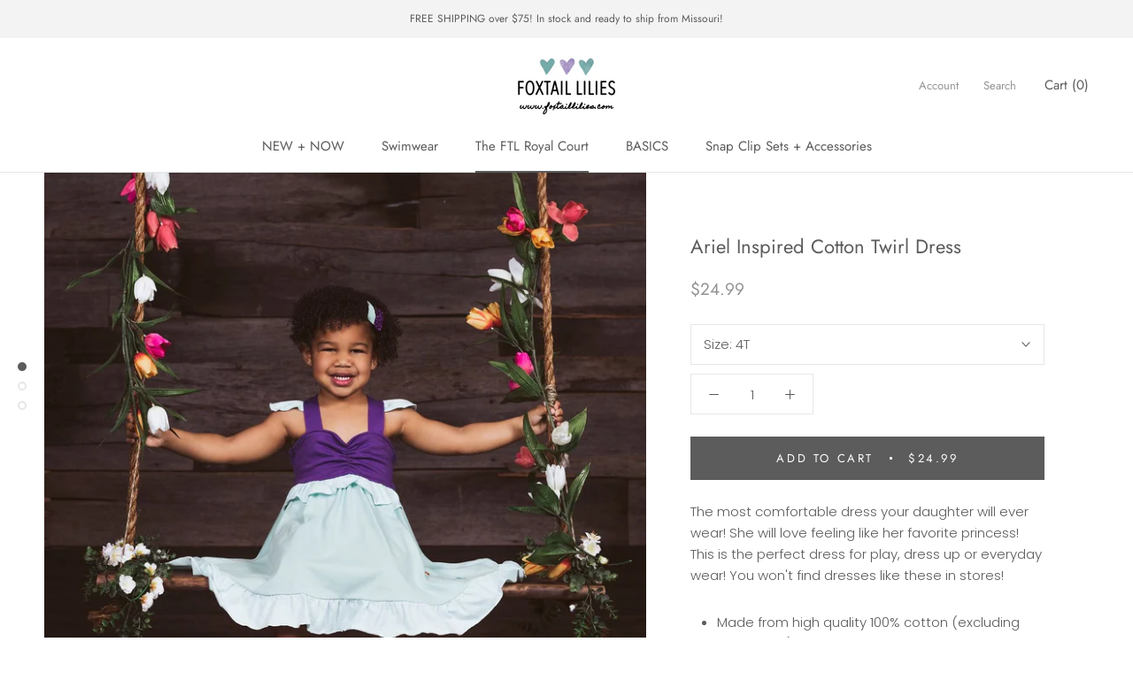

--- FILE ---
content_type: text/html; charset=utf-8
request_url: https://www.foxtaillilies.com/collections/the-ftl-royal-court/products/ariel-inspired-cotton-twirl-dress
body_size: 33496
content:
<!doctype html>

<html class="no-js" lang="en">
  <head>
    <meta charset="utf-8"> 
    <meta http-equiv="X-UA-Compatible" content="IE=edge,chrome=1">
    <meta name="viewport" content="width=device-width, initial-scale=1.0, height=device-height, minimum-scale=1.0, user-scalable=0">
    <meta name="theme-color" content="">

    <title>
      Ariel Inspired Cotton Twirl Dress &ndash; Foxtail Lilies
    </title><meta name="description" content="The most comfortable dress your daughter will ever wear! She will love feeling like her favorite princess! This is the perfect dress for play, dress up or everyday wear! You won&#39;t find dresses like these in stores! Made from high quality 100% cotton (excluding the details) Run true to size"><link rel="canonical" href="https://www.foxtaillilies.com/products/ariel-inspired-cotton-twirl-dress"><meta property="og:type" content="product">
  <meta property="og:title" content="Ariel Inspired Cotton Twirl Dress"><meta property="og:image" content="http://www.foxtaillilies.com/cdn/shop/products/image_63ef9750-bfdd-42cd-9c6b-5b6d5b3148fd_grande.jpg?v=1615903925">
    <meta property="og:image:secure_url" content="https://www.foxtaillilies.com/cdn/shop/products/image_63ef9750-bfdd-42cd-9c6b-5b6d5b3148fd_grande.jpg?v=1615903925"><meta property="og:image" content="http://www.foxtaillilies.com/cdn/shop/products/image_41c950a1-dfaa-4e5f-93d3-5aac5f1053a2_grande.jpg?v=1615910953">
    <meta property="og:image:secure_url" content="https://www.foxtaillilies.com/cdn/shop/products/image_41c950a1-dfaa-4e5f-93d3-5aac5f1053a2_grande.jpg?v=1615910953"><meta property="og:image" content="http://www.foxtaillilies.com/cdn/shop/products/image_bb2cd082-8ec9-4887-9291-4e63a2936094_grande.jpg?v=1615910954">
    <meta property="og:image:secure_url" content="https://www.foxtaillilies.com/cdn/shop/products/image_bb2cd082-8ec9-4887-9291-4e63a2936094_grande.jpg?v=1615910954"><meta property="og:price:amount" content="24.99">
  <meta property="og:price:currency" content="USD"><meta property="og:description" content="The most comfortable dress your daughter will ever wear! She will love feeling like her favorite princess! This is the perfect dress for play, dress up or everyday wear! You won&#39;t find dresses like these in stores! Made from high quality 100% cotton (excluding the details) Run true to size"><meta property="og:url" content="https://www.foxtaillilies.com/products/ariel-inspired-cotton-twirl-dress">
<meta property="og:site_name" content="Foxtail Lilies"><meta name="twitter:card" content="summary"><meta name="twitter:title" content="Ariel Inspired Cotton Twirl Dress">
  <meta name="twitter:description" content="The most comfortable dress your daughter will ever wear! She will love feeling like her favorite princess! This is the perfect dress for play, dress up or everyday wear! You won&#39;t find dresses like these in stores!

Made from high quality 100% cotton (excluding the details)
Run true to size
">
  <meta name="twitter:image" content="https://www.foxtaillilies.com/cdn/shop/products/image_63ef9750-bfdd-42cd-9c6b-5b6d5b3148fd_600x600_crop_center.jpg?v=1615903925">
  <script>window.performance && window.performance.mark && window.performance.mark('shopify.content_for_header.start');</script><meta name="google-site-verification" content="94zzFUAe0izmAopUfO-B27KXNw5-tSGNVBzNdx4t6eY">
<meta id="shopify-digital-wallet" name="shopify-digital-wallet" content="/23590947/digital_wallets/dialog">
<meta name="shopify-checkout-api-token" content="560b156c597ddb0a4e4401ddff67be7f">
<meta id="in-context-paypal-metadata" data-shop-id="23590947" data-venmo-supported="true" data-environment="production" data-locale="en_US" data-paypal-v4="true" data-currency="USD">
<link rel="alternate" type="application/json+oembed" href="https://www.foxtaillilies.com/products/ariel-inspired-cotton-twirl-dress.oembed">
<script async="async" src="/checkouts/internal/preloads.js?locale=en-US"></script>
<link rel="preconnect" href="https://shop.app" crossorigin="anonymous">
<script async="async" src="https://shop.app/checkouts/internal/preloads.js?locale=en-US&shop_id=23590947" crossorigin="anonymous"></script>
<script id="apple-pay-shop-capabilities" type="application/json">{"shopId":23590947,"countryCode":"US","currencyCode":"USD","merchantCapabilities":["supports3DS"],"merchantId":"gid:\/\/shopify\/Shop\/23590947","merchantName":"Foxtail Lilies","requiredBillingContactFields":["postalAddress","email"],"requiredShippingContactFields":["postalAddress","email"],"shippingType":"shipping","supportedNetworks":["visa","masterCard","amex","discover","elo","jcb"],"total":{"type":"pending","label":"Foxtail Lilies","amount":"1.00"},"shopifyPaymentsEnabled":true,"supportsSubscriptions":true}</script>
<script id="shopify-features" type="application/json">{"accessToken":"560b156c597ddb0a4e4401ddff67be7f","betas":["rich-media-storefront-analytics"],"domain":"www.foxtaillilies.com","predictiveSearch":true,"shopId":23590947,"locale":"en"}</script>
<script>var Shopify = Shopify || {};
Shopify.shop = "foxtail-lilies.myshopify.com";
Shopify.locale = "en";
Shopify.currency = {"active":"USD","rate":"1.0"};
Shopify.country = "US";
Shopify.theme = {"name":"Discount Ninja Prestige","id":32117325902,"schema_name":"Prestige","schema_version":"1.1.5","theme_store_id":855,"role":"main"};
Shopify.theme.handle = "null";
Shopify.theme.style = {"id":null,"handle":null};
Shopify.cdnHost = "www.foxtaillilies.com/cdn";
Shopify.routes = Shopify.routes || {};
Shopify.routes.root = "/";</script>
<script type="module">!function(o){(o.Shopify=o.Shopify||{}).modules=!0}(window);</script>
<script>!function(o){function n(){var o=[];function n(){o.push(Array.prototype.slice.apply(arguments))}return n.q=o,n}var t=o.Shopify=o.Shopify||{};t.loadFeatures=n(),t.autoloadFeatures=n()}(window);</script>
<script>
  window.ShopifyPay = window.ShopifyPay || {};
  window.ShopifyPay.apiHost = "shop.app\/pay";
  window.ShopifyPay.redirectState = null;
</script>
<script id="shop-js-analytics" type="application/json">{"pageType":"product"}</script>
<script defer="defer" async type="module" src="//www.foxtaillilies.com/cdn/shopifycloud/shop-js/modules/v2/client.init-shop-cart-sync_C5BV16lS.en.esm.js"></script>
<script defer="defer" async type="module" src="//www.foxtaillilies.com/cdn/shopifycloud/shop-js/modules/v2/chunk.common_CygWptCX.esm.js"></script>
<script type="module">
  await import("//www.foxtaillilies.com/cdn/shopifycloud/shop-js/modules/v2/client.init-shop-cart-sync_C5BV16lS.en.esm.js");
await import("//www.foxtaillilies.com/cdn/shopifycloud/shop-js/modules/v2/chunk.common_CygWptCX.esm.js");

  window.Shopify.SignInWithShop?.initShopCartSync?.({"fedCMEnabled":true,"windoidEnabled":true});

</script>
<script>
  window.Shopify = window.Shopify || {};
  if (!window.Shopify.featureAssets) window.Shopify.featureAssets = {};
  window.Shopify.featureAssets['shop-js'] = {"shop-cart-sync":["modules/v2/client.shop-cart-sync_ZFArdW7E.en.esm.js","modules/v2/chunk.common_CygWptCX.esm.js"],"init-fed-cm":["modules/v2/client.init-fed-cm_CmiC4vf6.en.esm.js","modules/v2/chunk.common_CygWptCX.esm.js"],"shop-button":["modules/v2/client.shop-button_tlx5R9nI.en.esm.js","modules/v2/chunk.common_CygWptCX.esm.js"],"shop-cash-offers":["modules/v2/client.shop-cash-offers_DOA2yAJr.en.esm.js","modules/v2/chunk.common_CygWptCX.esm.js","modules/v2/chunk.modal_D71HUcav.esm.js"],"init-windoid":["modules/v2/client.init-windoid_sURxWdc1.en.esm.js","modules/v2/chunk.common_CygWptCX.esm.js"],"shop-toast-manager":["modules/v2/client.shop-toast-manager_ClPi3nE9.en.esm.js","modules/v2/chunk.common_CygWptCX.esm.js"],"init-shop-email-lookup-coordinator":["modules/v2/client.init-shop-email-lookup-coordinator_B8hsDcYM.en.esm.js","modules/v2/chunk.common_CygWptCX.esm.js"],"init-shop-cart-sync":["modules/v2/client.init-shop-cart-sync_C5BV16lS.en.esm.js","modules/v2/chunk.common_CygWptCX.esm.js"],"avatar":["modules/v2/client.avatar_BTnouDA3.en.esm.js"],"pay-button":["modules/v2/client.pay-button_FdsNuTd3.en.esm.js","modules/v2/chunk.common_CygWptCX.esm.js"],"init-customer-accounts":["modules/v2/client.init-customer-accounts_DxDtT_ad.en.esm.js","modules/v2/client.shop-login-button_C5VAVYt1.en.esm.js","modules/v2/chunk.common_CygWptCX.esm.js","modules/v2/chunk.modal_D71HUcav.esm.js"],"init-shop-for-new-customer-accounts":["modules/v2/client.init-shop-for-new-customer-accounts_ChsxoAhi.en.esm.js","modules/v2/client.shop-login-button_C5VAVYt1.en.esm.js","modules/v2/chunk.common_CygWptCX.esm.js","modules/v2/chunk.modal_D71HUcav.esm.js"],"shop-login-button":["modules/v2/client.shop-login-button_C5VAVYt1.en.esm.js","modules/v2/chunk.common_CygWptCX.esm.js","modules/v2/chunk.modal_D71HUcav.esm.js"],"init-customer-accounts-sign-up":["modules/v2/client.init-customer-accounts-sign-up_CPSyQ0Tj.en.esm.js","modules/v2/client.shop-login-button_C5VAVYt1.en.esm.js","modules/v2/chunk.common_CygWptCX.esm.js","modules/v2/chunk.modal_D71HUcav.esm.js"],"shop-follow-button":["modules/v2/client.shop-follow-button_Cva4Ekp9.en.esm.js","modules/v2/chunk.common_CygWptCX.esm.js","modules/v2/chunk.modal_D71HUcav.esm.js"],"checkout-modal":["modules/v2/client.checkout-modal_BPM8l0SH.en.esm.js","modules/v2/chunk.common_CygWptCX.esm.js","modules/v2/chunk.modal_D71HUcav.esm.js"],"lead-capture":["modules/v2/client.lead-capture_Bi8yE_yS.en.esm.js","modules/v2/chunk.common_CygWptCX.esm.js","modules/v2/chunk.modal_D71HUcav.esm.js"],"shop-login":["modules/v2/client.shop-login_D6lNrXab.en.esm.js","modules/v2/chunk.common_CygWptCX.esm.js","modules/v2/chunk.modal_D71HUcav.esm.js"],"payment-terms":["modules/v2/client.payment-terms_CZxnsJam.en.esm.js","modules/v2/chunk.common_CygWptCX.esm.js","modules/v2/chunk.modal_D71HUcav.esm.js"]};
</script>
<script>(function() {
  var isLoaded = false;
  function asyncLoad() {
    if (isLoaded) return;
    isLoaded = true;
    var urls = ["https:\/\/s3-us-west-2.amazonaws.com\/da-restock\/da-restock.js?shop=foxtail-lilies.myshopify.com"];
    for (var i = 0; i < urls.length; i++) {
      var s = document.createElement('script');
      s.type = 'text/javascript';
      s.async = true;
      s.src = urls[i];
      var x = document.getElementsByTagName('script')[0];
      x.parentNode.insertBefore(s, x);
    }
  };
  if(window.attachEvent) {
    window.attachEvent('onload', asyncLoad);
  } else {
    window.addEventListener('load', asyncLoad, false);
  }
})();</script>
<script id="__st">var __st={"a":23590947,"offset":-21600,"reqid":"8ea35f69-d691-4285-9f6e-92445b392a12-1768819509","pageurl":"www.foxtaillilies.com\/collections\/the-ftl-royal-court\/products\/ariel-inspired-cotton-twirl-dress","u":"bf006af7afa0","p":"product","rtyp":"product","rid":4028696100942};</script>
<script>window.ShopifyPaypalV4VisibilityTracking = true;</script>
<script id="captcha-bootstrap">!function(){'use strict';const t='contact',e='account',n='new_comment',o=[[t,t],['blogs',n],['comments',n],[t,'customer']],c=[[e,'customer_login'],[e,'guest_login'],[e,'recover_customer_password'],[e,'create_customer']],r=t=>t.map((([t,e])=>`form[action*='/${t}']:not([data-nocaptcha='true']) input[name='form_type'][value='${e}']`)).join(','),a=t=>()=>t?[...document.querySelectorAll(t)].map((t=>t.form)):[];function s(){const t=[...o],e=r(t);return a(e)}const i='password',u='form_key',d=['recaptcha-v3-token','g-recaptcha-response','h-captcha-response',i],f=()=>{try{return window.sessionStorage}catch{return}},m='__shopify_v',_=t=>t.elements[u];function p(t,e,n=!1){try{const o=window.sessionStorage,c=JSON.parse(o.getItem(e)),{data:r}=function(t){const{data:e,action:n}=t;return t[m]||n?{data:e,action:n}:{data:t,action:n}}(c);for(const[e,n]of Object.entries(r))t.elements[e]&&(t.elements[e].value=n);n&&o.removeItem(e)}catch(o){console.error('form repopulation failed',{error:o})}}const l='form_type',E='cptcha';function T(t){t.dataset[E]=!0}const w=window,h=w.document,L='Shopify',v='ce_forms',y='captcha';let A=!1;((t,e)=>{const n=(g='f06e6c50-85a8-45c8-87d0-21a2b65856fe',I='https://cdn.shopify.com/shopifycloud/storefront-forms-hcaptcha/ce_storefront_forms_captcha_hcaptcha.v1.5.2.iife.js',D={infoText:'Protected by hCaptcha',privacyText:'Privacy',termsText:'Terms'},(t,e,n)=>{const o=w[L][v],c=o.bindForm;if(c)return c(t,g,e,D).then(n);var r;o.q.push([[t,g,e,D],n]),r=I,A||(h.body.append(Object.assign(h.createElement('script'),{id:'captcha-provider',async:!0,src:r})),A=!0)});var g,I,D;w[L]=w[L]||{},w[L][v]=w[L][v]||{},w[L][v].q=[],w[L][y]=w[L][y]||{},w[L][y].protect=function(t,e){n(t,void 0,e),T(t)},Object.freeze(w[L][y]),function(t,e,n,w,h,L){const[v,y,A,g]=function(t,e,n){const i=e?o:[],u=t?c:[],d=[...i,...u],f=r(d),m=r(i),_=r(d.filter((([t,e])=>n.includes(e))));return[a(f),a(m),a(_),s()]}(w,h,L),I=t=>{const e=t.target;return e instanceof HTMLFormElement?e:e&&e.form},D=t=>v().includes(t);t.addEventListener('submit',(t=>{const e=I(t);if(!e)return;const n=D(e)&&!e.dataset.hcaptchaBound&&!e.dataset.recaptchaBound,o=_(e),c=g().includes(e)&&(!o||!o.value);(n||c)&&t.preventDefault(),c&&!n&&(function(t){try{if(!f())return;!function(t){const e=f();if(!e)return;const n=_(t);if(!n)return;const o=n.value;o&&e.removeItem(o)}(t);const e=Array.from(Array(32),(()=>Math.random().toString(36)[2])).join('');!function(t,e){_(t)||t.append(Object.assign(document.createElement('input'),{type:'hidden',name:u})),t.elements[u].value=e}(t,e),function(t,e){const n=f();if(!n)return;const o=[...t.querySelectorAll(`input[type='${i}']`)].map((({name:t})=>t)),c=[...d,...o],r={};for(const[a,s]of new FormData(t).entries())c.includes(a)||(r[a]=s);n.setItem(e,JSON.stringify({[m]:1,action:t.action,data:r}))}(t,e)}catch(e){console.error('failed to persist form',e)}}(e),e.submit())}));const S=(t,e)=>{t&&!t.dataset[E]&&(n(t,e.some((e=>e===t))),T(t))};for(const o of['focusin','change'])t.addEventListener(o,(t=>{const e=I(t);D(e)&&S(e,y())}));const B=e.get('form_key'),M=e.get(l),P=B&&M;t.addEventListener('DOMContentLoaded',(()=>{const t=y();if(P)for(const e of t)e.elements[l].value===M&&p(e,B);[...new Set([...A(),...v().filter((t=>'true'===t.dataset.shopifyCaptcha))])].forEach((e=>S(e,t)))}))}(h,new URLSearchParams(w.location.search),n,t,e,['guest_login'])})(!0,!0)}();</script>
<script integrity="sha256-4kQ18oKyAcykRKYeNunJcIwy7WH5gtpwJnB7kiuLZ1E=" data-source-attribution="shopify.loadfeatures" defer="defer" src="//www.foxtaillilies.com/cdn/shopifycloud/storefront/assets/storefront/load_feature-a0a9edcb.js" crossorigin="anonymous"></script>
<script crossorigin="anonymous" defer="defer" src="//www.foxtaillilies.com/cdn/shopifycloud/storefront/assets/shopify_pay/storefront-65b4c6d7.js?v=20250812"></script>
<script data-source-attribution="shopify.dynamic_checkout.dynamic.init">var Shopify=Shopify||{};Shopify.PaymentButton=Shopify.PaymentButton||{isStorefrontPortableWallets:!0,init:function(){window.Shopify.PaymentButton.init=function(){};var t=document.createElement("script");t.src="https://www.foxtaillilies.com/cdn/shopifycloud/portable-wallets/latest/portable-wallets.en.js",t.type="module",document.head.appendChild(t)}};
</script>
<script data-source-attribution="shopify.dynamic_checkout.buyer_consent">
  function portableWalletsHideBuyerConsent(e){var t=document.getElementById("shopify-buyer-consent"),n=document.getElementById("shopify-subscription-policy-button");t&&n&&(t.classList.add("hidden"),t.setAttribute("aria-hidden","true"),n.removeEventListener("click",e))}function portableWalletsShowBuyerConsent(e){var t=document.getElementById("shopify-buyer-consent"),n=document.getElementById("shopify-subscription-policy-button");t&&n&&(t.classList.remove("hidden"),t.removeAttribute("aria-hidden"),n.addEventListener("click",e))}window.Shopify?.PaymentButton&&(window.Shopify.PaymentButton.hideBuyerConsent=portableWalletsHideBuyerConsent,window.Shopify.PaymentButton.showBuyerConsent=portableWalletsShowBuyerConsent);
</script>
<script data-source-attribution="shopify.dynamic_checkout.cart.bootstrap">document.addEventListener("DOMContentLoaded",(function(){function t(){return document.querySelector("shopify-accelerated-checkout-cart, shopify-accelerated-checkout")}if(t())Shopify.PaymentButton.init();else{new MutationObserver((function(e,n){t()&&(Shopify.PaymentButton.init(),n.disconnect())})).observe(document.body,{childList:!0,subtree:!0})}}));
</script>
<link id="shopify-accelerated-checkout-styles" rel="stylesheet" media="screen" href="https://www.foxtaillilies.com/cdn/shopifycloud/portable-wallets/latest/accelerated-checkout-backwards-compat.css" crossorigin="anonymous">
<style id="shopify-accelerated-checkout-cart">
        #shopify-buyer-consent {
  margin-top: 1em;
  display: inline-block;
  width: 100%;
}

#shopify-buyer-consent.hidden {
  display: none;
}

#shopify-subscription-policy-button {
  background: none;
  border: none;
  padding: 0;
  text-decoration: underline;
  font-size: inherit;
  cursor: pointer;
}

#shopify-subscription-policy-button::before {
  box-shadow: none;
}

      </style>

<script>window.performance && window.performance.mark && window.performance.mark('shopify.content_for_header.end');</script>

    <link rel="stylesheet" href="//www.foxtaillilies.com/cdn/shop/t/6/assets/theme.scss.css?v=128362397906991463101759252097">

    <script>
      // This allows to expose several variables to the global scope, to be used in scripts
      window.theme = {
        template: "product",
        shopCurrency: "USD",
        moneyFormat: "${{amount}}",
        moneyWithCurrencyFormat: "${{amount}} USD",
        currencyConversionEnabled: false,
        currencyConversionMoneyFormat: "money_format",
        currencyConversionRoundAmounts: true,
        searchMode: "product,article",
        showPageTransition: true,
        showElementStaggering: true,
        showImageZooming: true
      };

      window.languages = {
        cartAddNote: "Add Order Note",
        cartEditNote: "Edit Order Note",
        productImageLoadingError: "This image could not be loaded. Please try to reload the page.",
        productFormAddToCart: "Add to cart",
        productFormUnavailable: "Unavailable",
        productFormSoldOut: "Sold Out",
        shippingEstimatorOneResult: "1 option available:",
        shippingEstimatorMoreResults: "{{count}} options available:",
        shippingEstimatorNoResults: "No shipping could be found"
      };

      window.lazySizesConfig = {
        loadHidden: false,
        hFac: 0.5,
        expFactor: 2,
        ricTimeout: 150,
        lazyClass: 'Image--lazyLoad',
        loadingClass: 'Image--lazyLoading',
        loadedClass: 'Image--lazyLoaded'
      };

      document.documentElement.className = document.documentElement.className.replace('no-js', 'js');
      document.documentElement.style.setProperty('--window-height', window.innerHeight + 'px');

      // We do a quick detection of some features (we could use Modernizr but for so little...)
      (function() {
        document.documentElement.className += ((window.CSS && window.CSS.supports('(position: sticky) or (position: -webkit-sticky)')) ? ' supports-sticky' : ' no-supports-sticky');
        document.documentElement.className += (window.matchMedia('(-moz-touch-enabled: 1), (hover: none)')).matches ? ' no-supports-hover' : ' supports-hover';
      }());

      window.onpageshow = function (event) {
        if (event.persisted) {
          window.location.reload();
        }
      };
    </script>

    <script src="//www.foxtaillilies.com/cdn/shop/t/6/assets/lazysizes.min.js?v=174358363404432586981531657896" async></script>

    
<script src="https://polyfill-fastly.net/v2/polyfill.min.js?features=fetch,Element.prototype.closest,Element.prototype.remove,Element.prototype.classList,Array.prototype.includes,Array.prototype.fill,Object.assign,CustomEvent,IntersectionObserver,IntersectionObserverEntry" defer></script>
    <script src="//www.foxtaillilies.com/cdn/shop/t/6/assets/libs.min.js?v=88466822118989791001531657896" defer></script>
    <script src="//www.foxtaillilies.com/cdn/shop/t/6/assets/theme.min.js?v=61038569774230255721531657897" defer></script>
    <script src="//www.foxtaillilies.com/cdn/shop/t/6/assets/custom.js?v=14883447938647815001571674587" defer></script>

    
  <script type="application/ld+json">
  {
    "@context": "http://schema.org",
    "@type": "Product",
    "offers": {
      "@type": "Offer",
      "availability":"//schema.org/InStock",
      "price": "24.99",
      "priceCurrency": "USD"
    },
    "brand": "Heidi Princess",
    "name": "Ariel Inspired Cotton Twirl Dress",
    "description": "The most comfortable dress your daughter will ever wear! She will love feeling like her favorite princess! This is the perfect dress for play, dress up or everyday wear! You won't find dresses like these in stores!\n\nMade from high quality 100% cotton (excluding the details)\nRun true to size\n",
    "category": "Dress",
    "url": "https://www.foxtaillilies.com/products/ariel-inspired-cotton-twirl-dress",
    "image": {
      "@type": "ImageObject",
      "url": "https://www.foxtaillilies.com/cdn/shop/products/image_63ef9750-bfdd-42cd-9c6b-5b6d5b3148fd_1024x1024.jpg?v=1615903925",
      "image": "https://www.foxtaillilies.com/cdn/shop/products/image_63ef9750-bfdd-42cd-9c6b-5b6d5b3148fd_1024x1024.jpg?v=1615903925",
      "name": "Ariel Inspired Cotton Twirl Dress",
      "width": 1024,
      "height": 1024
    }
  }
  </script>

    <!-- Cross Sell custom code start. Do not change -->


<style type="text/css">
  #cross-sell *{font-family:inherit !important;}  
.xsell-quickview__overlay-btn{
background:#5C5C5C !important;
}
.xsell__modal .xsell__modal-btn{
background:#5C5C5C !important;
}
  .cross-sell.xs-v2 .xs-card .xs-image{
  width:200px !important;}
  .cross-sell.xs-v2 .xs-card{
  width:200px !important;}
</style>



<!-- Cross Sell custom code end. Do not change -->
  








<link rel="preload" href="//www.foxtaillilies.com/cdn/shop/t/6/assets/limoniapps-discountninja.css?v=129317047576714215691714227754" as="style" onload="this.onload=null;this.rel='stylesheet'">
<noscript><link rel="stylesheet" href="//www.foxtaillilies.com/cdn/shop/t/6/assets/limoniapps-discountninja.css?v=129317047576714215691714227754"></noscript>


<script type="text/javascript">
try { var a = window.location.href.replace(window.location.hash, ""); var b = [], hash, g; var c = a.slice(a.indexOf('?') + 1).split('&'); for (var i = 0; i < c.length; i++) {hash = c[i].split('='); g = hash[0]; b.push(g); b[g] = hash[1];} var d = b["token"]; var e = b["discountcode"]; var f = 'li-dn-'; if (d) sessionStorage.setItem(f + 'savedtoken', d); if (e) sessionStorage.setItem(f + 'saveddiscountcode', e); } catch (error) { console.error('[Discount Ninja] Failed to save token', error); }
try { if(typeof EventTarget !== 'undefined'){if(null==EventTarget.prototype.original_limoniAppsDiscountNinja_addEventListener){EventTarget.prototype.original_limoniAppsDiscountNinja_addEventListener=EventTarget.prototype.addEventListener,EventTarget.prototype.addEventListener=function(n,i,t){this.limoniAppsDiscountNinjaAllHandlers=this.limoniAppsDiscountNinjaAllHandlers||[],this.limoniAppsDiscountNinjaAllHandlers.push({typ:n,fn:i,opt:t}),this.original_limoniAppsDiscountNinja_addEventListener(n,i,t)}}} } catch (error) { console.error('[Discount Ninja] Failed to register event handler', error); }
</script>


<script async src="//www.foxtaillilies.com/cdn/shop/t/6/assets/limoniapps-discountninja.min.js?v=122199920056964911941667972242"></script><!-- BEGIN app block: shopify://apps/frequently-bought/blocks/app-embed-block/b1a8cbea-c844-4842-9529-7c62dbab1b1f --><script>
    window.codeblackbelt = window.codeblackbelt || {};
    window.codeblackbelt.shop = window.codeblackbelt.shop || 'foxtail-lilies.myshopify.com';
    
        window.codeblackbelt.productId = 4028696100942;</script><script src="//cdn.codeblackbelt.com/widgets/frequently-bought-together/main.min.js?version=2026011904-0600" async></script>
 <!-- END app block --><link href="https://monorail-edge.shopifysvc.com" rel="dns-prefetch">
<script>(function(){if ("sendBeacon" in navigator && "performance" in window) {try {var session_token_from_headers = performance.getEntriesByType('navigation')[0].serverTiming.find(x => x.name == '_s').description;} catch {var session_token_from_headers = undefined;}var session_cookie_matches = document.cookie.match(/_shopify_s=([^;]*)/);var session_token_from_cookie = session_cookie_matches && session_cookie_matches.length === 2 ? session_cookie_matches[1] : "";var session_token = session_token_from_headers || session_token_from_cookie || "";function handle_abandonment_event(e) {var entries = performance.getEntries().filter(function(entry) {return /monorail-edge.shopifysvc.com/.test(entry.name);});if (!window.abandonment_tracked && entries.length === 0) {window.abandonment_tracked = true;var currentMs = Date.now();var navigation_start = performance.timing.navigationStart;var payload = {shop_id: 23590947,url: window.location.href,navigation_start,duration: currentMs - navigation_start,session_token,page_type: "product"};window.navigator.sendBeacon("https://monorail-edge.shopifysvc.com/v1/produce", JSON.stringify({schema_id: "online_store_buyer_site_abandonment/1.1",payload: payload,metadata: {event_created_at_ms: currentMs,event_sent_at_ms: currentMs}}));}}window.addEventListener('pagehide', handle_abandonment_event);}}());</script>
<script id="web-pixels-manager-setup">(function e(e,d,r,n,o){if(void 0===o&&(o={}),!Boolean(null===(a=null===(i=window.Shopify)||void 0===i?void 0:i.analytics)||void 0===a?void 0:a.replayQueue)){var i,a;window.Shopify=window.Shopify||{};var t=window.Shopify;t.analytics=t.analytics||{};var s=t.analytics;s.replayQueue=[],s.publish=function(e,d,r){return s.replayQueue.push([e,d,r]),!0};try{self.performance.mark("wpm:start")}catch(e){}var l=function(){var e={modern:/Edge?\/(1{2}[4-9]|1[2-9]\d|[2-9]\d{2}|\d{4,})\.\d+(\.\d+|)|Firefox\/(1{2}[4-9]|1[2-9]\d|[2-9]\d{2}|\d{4,})\.\d+(\.\d+|)|Chrom(ium|e)\/(9{2}|\d{3,})\.\d+(\.\d+|)|(Maci|X1{2}).+ Version\/(15\.\d+|(1[6-9]|[2-9]\d|\d{3,})\.\d+)([,.]\d+|)( \(\w+\)|)( Mobile\/\w+|) Safari\/|Chrome.+OPR\/(9{2}|\d{3,})\.\d+\.\d+|(CPU[ +]OS|iPhone[ +]OS|CPU[ +]iPhone|CPU IPhone OS|CPU iPad OS)[ +]+(15[._]\d+|(1[6-9]|[2-9]\d|\d{3,})[._]\d+)([._]\d+|)|Android:?[ /-](13[3-9]|1[4-9]\d|[2-9]\d{2}|\d{4,})(\.\d+|)(\.\d+|)|Android.+Firefox\/(13[5-9]|1[4-9]\d|[2-9]\d{2}|\d{4,})\.\d+(\.\d+|)|Android.+Chrom(ium|e)\/(13[3-9]|1[4-9]\d|[2-9]\d{2}|\d{4,})\.\d+(\.\d+|)|SamsungBrowser\/([2-9]\d|\d{3,})\.\d+/,legacy:/Edge?\/(1[6-9]|[2-9]\d|\d{3,})\.\d+(\.\d+|)|Firefox\/(5[4-9]|[6-9]\d|\d{3,})\.\d+(\.\d+|)|Chrom(ium|e)\/(5[1-9]|[6-9]\d|\d{3,})\.\d+(\.\d+|)([\d.]+$|.*Safari\/(?![\d.]+ Edge\/[\d.]+$))|(Maci|X1{2}).+ Version\/(10\.\d+|(1[1-9]|[2-9]\d|\d{3,})\.\d+)([,.]\d+|)( \(\w+\)|)( Mobile\/\w+|) Safari\/|Chrome.+OPR\/(3[89]|[4-9]\d|\d{3,})\.\d+\.\d+|(CPU[ +]OS|iPhone[ +]OS|CPU[ +]iPhone|CPU IPhone OS|CPU iPad OS)[ +]+(10[._]\d+|(1[1-9]|[2-9]\d|\d{3,})[._]\d+)([._]\d+|)|Android:?[ /-](13[3-9]|1[4-9]\d|[2-9]\d{2}|\d{4,})(\.\d+|)(\.\d+|)|Mobile Safari.+OPR\/([89]\d|\d{3,})\.\d+\.\d+|Android.+Firefox\/(13[5-9]|1[4-9]\d|[2-9]\d{2}|\d{4,})\.\d+(\.\d+|)|Android.+Chrom(ium|e)\/(13[3-9]|1[4-9]\d|[2-9]\d{2}|\d{4,})\.\d+(\.\d+|)|Android.+(UC? ?Browser|UCWEB|U3)[ /]?(15\.([5-9]|\d{2,})|(1[6-9]|[2-9]\d|\d{3,})\.\d+)\.\d+|SamsungBrowser\/(5\.\d+|([6-9]|\d{2,})\.\d+)|Android.+MQ{2}Browser\/(14(\.(9|\d{2,})|)|(1[5-9]|[2-9]\d|\d{3,})(\.\d+|))(\.\d+|)|K[Aa][Ii]OS\/(3\.\d+|([4-9]|\d{2,})\.\d+)(\.\d+|)/},d=e.modern,r=e.legacy,n=navigator.userAgent;return n.match(d)?"modern":n.match(r)?"legacy":"unknown"}(),u="modern"===l?"modern":"legacy",c=(null!=n?n:{modern:"",legacy:""})[u],f=function(e){return[e.baseUrl,"/wpm","/b",e.hashVersion,"modern"===e.buildTarget?"m":"l",".js"].join("")}({baseUrl:d,hashVersion:r,buildTarget:u}),m=function(e){var d=e.version,r=e.bundleTarget,n=e.surface,o=e.pageUrl,i=e.monorailEndpoint;return{emit:function(e){var a=e.status,t=e.errorMsg,s=(new Date).getTime(),l=JSON.stringify({metadata:{event_sent_at_ms:s},events:[{schema_id:"web_pixels_manager_load/3.1",payload:{version:d,bundle_target:r,page_url:o,status:a,surface:n,error_msg:t},metadata:{event_created_at_ms:s}}]});if(!i)return console&&console.warn&&console.warn("[Web Pixels Manager] No Monorail endpoint provided, skipping logging."),!1;try{return self.navigator.sendBeacon.bind(self.navigator)(i,l)}catch(e){}var u=new XMLHttpRequest;try{return u.open("POST",i,!0),u.setRequestHeader("Content-Type","text/plain"),u.send(l),!0}catch(e){return console&&console.warn&&console.warn("[Web Pixels Manager] Got an unhandled error while logging to Monorail."),!1}}}}({version:r,bundleTarget:l,surface:e.surface,pageUrl:self.location.href,monorailEndpoint:e.monorailEndpoint});try{o.browserTarget=l,function(e){var d=e.src,r=e.async,n=void 0===r||r,o=e.onload,i=e.onerror,a=e.sri,t=e.scriptDataAttributes,s=void 0===t?{}:t,l=document.createElement("script"),u=document.querySelector("head"),c=document.querySelector("body");if(l.async=n,l.src=d,a&&(l.integrity=a,l.crossOrigin="anonymous"),s)for(var f in s)if(Object.prototype.hasOwnProperty.call(s,f))try{l.dataset[f]=s[f]}catch(e){}if(o&&l.addEventListener("load",o),i&&l.addEventListener("error",i),u)u.appendChild(l);else{if(!c)throw new Error("Did not find a head or body element to append the script");c.appendChild(l)}}({src:f,async:!0,onload:function(){if(!function(){var e,d;return Boolean(null===(d=null===(e=window.Shopify)||void 0===e?void 0:e.analytics)||void 0===d?void 0:d.initialized)}()){var d=window.webPixelsManager.init(e)||void 0;if(d){var r=window.Shopify.analytics;r.replayQueue.forEach((function(e){var r=e[0],n=e[1],o=e[2];d.publishCustomEvent(r,n,o)})),r.replayQueue=[],r.publish=d.publishCustomEvent,r.visitor=d.visitor,r.initialized=!0}}},onerror:function(){return m.emit({status:"failed",errorMsg:"".concat(f," has failed to load")})},sri:function(e){var d=/^sha384-[A-Za-z0-9+/=]+$/;return"string"==typeof e&&d.test(e)}(c)?c:"",scriptDataAttributes:o}),m.emit({status:"loading"})}catch(e){m.emit({status:"failed",errorMsg:(null==e?void 0:e.message)||"Unknown error"})}}})({shopId: 23590947,storefrontBaseUrl: "https://www.foxtaillilies.com",extensionsBaseUrl: "https://extensions.shopifycdn.com/cdn/shopifycloud/web-pixels-manager",monorailEndpoint: "https://monorail-edge.shopifysvc.com/unstable/produce_batch",surface: "storefront-renderer",enabledBetaFlags: ["2dca8a86"],webPixelsConfigList: [{"id":"872743190","configuration":"{\"config\":\"{\\\"pixel_id\\\":\\\"GT-WKPDJGL\\\",\\\"target_country\\\":\\\"US\\\",\\\"gtag_events\\\":[{\\\"type\\\":\\\"purchase\\\",\\\"action_label\\\":\\\"MC-18H09F4EZ0\\\"},{\\\"type\\\":\\\"page_view\\\",\\\"action_label\\\":\\\"MC-18H09F4EZ0\\\"},{\\\"type\\\":\\\"view_item\\\",\\\"action_label\\\":\\\"MC-18H09F4EZ0\\\"}],\\\"enable_monitoring_mode\\\":false}\"}","eventPayloadVersion":"v1","runtimeContext":"OPEN","scriptVersion":"b2a88bafab3e21179ed38636efcd8a93","type":"APP","apiClientId":1780363,"privacyPurposes":[],"dataSharingAdjustments":{"protectedCustomerApprovalScopes":["read_customer_address","read_customer_email","read_customer_name","read_customer_personal_data","read_customer_phone"]}},{"id":"299761942","configuration":"{\"pixel_id\":\"389518601533236\",\"pixel_type\":\"facebook_pixel\",\"metaapp_system_user_token\":\"-\"}","eventPayloadVersion":"v1","runtimeContext":"OPEN","scriptVersion":"ca16bc87fe92b6042fbaa3acc2fbdaa6","type":"APP","apiClientId":2329312,"privacyPurposes":["ANALYTICS","MARKETING","SALE_OF_DATA"],"dataSharingAdjustments":{"protectedCustomerApprovalScopes":["read_customer_address","read_customer_email","read_customer_name","read_customer_personal_data","read_customer_phone"]}},{"id":"134938902","eventPayloadVersion":"v1","runtimeContext":"LAX","scriptVersion":"1","type":"CUSTOM","privacyPurposes":["MARKETING"],"name":"Meta pixel (migrated)"},{"id":"149520662","eventPayloadVersion":"v1","runtimeContext":"LAX","scriptVersion":"1","type":"CUSTOM","privacyPurposes":["ANALYTICS"],"name":"Google Analytics tag (migrated)"},{"id":"shopify-app-pixel","configuration":"{}","eventPayloadVersion":"v1","runtimeContext":"STRICT","scriptVersion":"0450","apiClientId":"shopify-pixel","type":"APP","privacyPurposes":["ANALYTICS","MARKETING"]},{"id":"shopify-custom-pixel","eventPayloadVersion":"v1","runtimeContext":"LAX","scriptVersion":"0450","apiClientId":"shopify-pixel","type":"CUSTOM","privacyPurposes":["ANALYTICS","MARKETING"]}],isMerchantRequest: false,initData: {"shop":{"name":"Foxtail Lilies","paymentSettings":{"currencyCode":"USD"},"myshopifyDomain":"foxtail-lilies.myshopify.com","countryCode":"US","storefrontUrl":"https:\/\/www.foxtaillilies.com"},"customer":null,"cart":null,"checkout":null,"productVariants":[{"price":{"amount":24.99,"currencyCode":"USD"},"product":{"title":"Ariel Inspired Cotton Twirl Dress","vendor":"Heidi Princess","id":"4028696100942","untranslatedTitle":"Ariel Inspired Cotton Twirl Dress","url":"\/products\/ariel-inspired-cotton-twirl-dress","type":"Dress"},"id":"29681362600014","image":{"src":"\/\/www.foxtaillilies.com\/cdn\/shop\/products\/image_63ef9750-bfdd-42cd-9c6b-5b6d5b3148fd.jpg?v=1615903925"},"sku":"","title":"18mo","untranslatedTitle":"18mo"},{"price":{"amount":24.99,"currencyCode":"USD"},"product":{"title":"Ariel Inspired Cotton Twirl Dress","vendor":"Heidi Princess","id":"4028696100942","untranslatedTitle":"Ariel Inspired Cotton Twirl Dress","url":"\/products\/ariel-inspired-cotton-twirl-dress","type":"Dress"},"id":"29681362632782","image":{"src":"\/\/www.foxtaillilies.com\/cdn\/shop\/products\/image_63ef9750-bfdd-42cd-9c6b-5b6d5b3148fd.jpg?v=1615903925"},"sku":"","title":"2T","untranslatedTitle":"2T"},{"price":{"amount":24.99,"currencyCode":"USD"},"product":{"title":"Ariel Inspired Cotton Twirl Dress","vendor":"Heidi Princess","id":"4028696100942","untranslatedTitle":"Ariel Inspired Cotton Twirl Dress","url":"\/products\/ariel-inspired-cotton-twirl-dress","type":"Dress"},"id":"29681362665550","image":{"src":"\/\/www.foxtaillilies.com\/cdn\/shop\/products\/image_63ef9750-bfdd-42cd-9c6b-5b6d5b3148fd.jpg?v=1615903925"},"sku":"","title":"3T","untranslatedTitle":"3T"},{"price":{"amount":24.99,"currencyCode":"USD"},"product":{"title":"Ariel Inspired Cotton Twirl Dress","vendor":"Heidi Princess","id":"4028696100942","untranslatedTitle":"Ariel Inspired Cotton Twirl Dress","url":"\/products\/ariel-inspired-cotton-twirl-dress","type":"Dress"},"id":"29681362698318","image":{"src":"\/\/www.foxtaillilies.com\/cdn\/shop\/products\/image_63ef9750-bfdd-42cd-9c6b-5b6d5b3148fd.jpg?v=1615903925"},"sku":"","title":"4T","untranslatedTitle":"4T"},{"price":{"amount":24.99,"currencyCode":"USD"},"product":{"title":"Ariel Inspired Cotton Twirl Dress","vendor":"Heidi Princess","id":"4028696100942","untranslatedTitle":"Ariel Inspired Cotton Twirl Dress","url":"\/products\/ariel-inspired-cotton-twirl-dress","type":"Dress"},"id":"29681362731086","image":{"src":"\/\/www.foxtaillilies.com\/cdn\/shop\/products\/image_63ef9750-bfdd-42cd-9c6b-5b6d5b3148fd.jpg?v=1615903925"},"sku":"","title":"5T","untranslatedTitle":"5T"},{"price":{"amount":24.99,"currencyCode":"USD"},"product":{"title":"Ariel Inspired Cotton Twirl Dress","vendor":"Heidi Princess","id":"4028696100942","untranslatedTitle":"Ariel Inspired Cotton Twirl Dress","url":"\/products\/ariel-inspired-cotton-twirl-dress","type":"Dress"},"id":"29681362763854","image":{"src":"\/\/www.foxtaillilies.com\/cdn\/shop\/products\/image_63ef9750-bfdd-42cd-9c6b-5b6d5b3148fd.jpg?v=1615903925"},"sku":"","title":"6","untranslatedTitle":"6"},{"price":{"amount":24.99,"currencyCode":"USD"},"product":{"title":"Ariel Inspired Cotton Twirl Dress","vendor":"Heidi Princess","id":"4028696100942","untranslatedTitle":"Ariel Inspired Cotton Twirl Dress","url":"\/products\/ariel-inspired-cotton-twirl-dress","type":"Dress"},"id":"29681362796622","image":{"src":"\/\/www.foxtaillilies.com\/cdn\/shop\/products\/image_63ef9750-bfdd-42cd-9c6b-5b6d5b3148fd.jpg?v=1615903925"},"sku":"","title":"7","untranslatedTitle":"7"},{"price":{"amount":24.99,"currencyCode":"USD"},"product":{"title":"Ariel Inspired Cotton Twirl Dress","vendor":"Heidi Princess","id":"4028696100942","untranslatedTitle":"Ariel Inspired Cotton Twirl Dress","url":"\/products\/ariel-inspired-cotton-twirl-dress","type":"Dress"},"id":"29681362829390","image":{"src":"\/\/www.foxtaillilies.com\/cdn\/shop\/products\/image_63ef9750-bfdd-42cd-9c6b-5b6d5b3148fd.jpg?v=1615903925"},"sku":"","title":"8","untranslatedTitle":"8"},{"price":{"amount":24.99,"currencyCode":"USD"},"product":{"title":"Ariel Inspired Cotton Twirl Dress","vendor":"Heidi Princess","id":"4028696100942","untranslatedTitle":"Ariel Inspired Cotton Twirl Dress","url":"\/products\/ariel-inspired-cotton-twirl-dress","type":"Dress"},"id":"29681362862158","image":{"src":"\/\/www.foxtaillilies.com\/cdn\/shop\/products\/image_63ef9750-bfdd-42cd-9c6b-5b6d5b3148fd.jpg?v=1615903925"},"sku":"","title":"10","untranslatedTitle":"10"},{"price":{"amount":24.99,"currencyCode":"USD"},"product":{"title":"Ariel Inspired Cotton Twirl Dress","vendor":"Heidi Princess","id":"4028696100942","untranslatedTitle":"Ariel Inspired Cotton Twirl Dress","url":"\/products\/ariel-inspired-cotton-twirl-dress","type":"Dress"},"id":"48839280394518","image":{"src":"\/\/www.foxtaillilies.com\/cdn\/shop\/products\/image_63ef9750-bfdd-42cd-9c6b-5b6d5b3148fd.jpg?v=1615903925"},"sku":"","title":"12","untranslatedTitle":"12"}],"purchasingCompany":null},},"https://www.foxtaillilies.com/cdn","fcfee988w5aeb613cpc8e4bc33m6693e112",{"modern":"","legacy":""},{"shopId":"23590947","storefrontBaseUrl":"https:\/\/www.foxtaillilies.com","extensionBaseUrl":"https:\/\/extensions.shopifycdn.com\/cdn\/shopifycloud\/web-pixels-manager","surface":"storefront-renderer","enabledBetaFlags":"[\"2dca8a86\"]","isMerchantRequest":"false","hashVersion":"fcfee988w5aeb613cpc8e4bc33m6693e112","publish":"custom","events":"[[\"page_viewed\",{}],[\"product_viewed\",{\"productVariant\":{\"price\":{\"amount\":24.99,\"currencyCode\":\"USD\"},\"product\":{\"title\":\"Ariel Inspired Cotton Twirl Dress\",\"vendor\":\"Heidi Princess\",\"id\":\"4028696100942\",\"untranslatedTitle\":\"Ariel Inspired Cotton Twirl Dress\",\"url\":\"\/products\/ariel-inspired-cotton-twirl-dress\",\"type\":\"Dress\"},\"id\":\"29681362698318\",\"image\":{\"src\":\"\/\/www.foxtaillilies.com\/cdn\/shop\/products\/image_63ef9750-bfdd-42cd-9c6b-5b6d5b3148fd.jpg?v=1615903925\"},\"sku\":\"\",\"title\":\"4T\",\"untranslatedTitle\":\"4T\"}}]]"});</script><script>
  window.ShopifyAnalytics = window.ShopifyAnalytics || {};
  window.ShopifyAnalytics.meta = window.ShopifyAnalytics.meta || {};
  window.ShopifyAnalytics.meta.currency = 'USD';
  var meta = {"product":{"id":4028696100942,"gid":"gid:\/\/shopify\/Product\/4028696100942","vendor":"Heidi Princess","type":"Dress","handle":"ariel-inspired-cotton-twirl-dress","variants":[{"id":29681362600014,"price":2499,"name":"Ariel Inspired Cotton Twirl Dress - 18mo","public_title":"18mo","sku":""},{"id":29681362632782,"price":2499,"name":"Ariel Inspired Cotton Twirl Dress - 2T","public_title":"2T","sku":""},{"id":29681362665550,"price":2499,"name":"Ariel Inspired Cotton Twirl Dress - 3T","public_title":"3T","sku":""},{"id":29681362698318,"price":2499,"name":"Ariel Inspired Cotton Twirl Dress - 4T","public_title":"4T","sku":""},{"id":29681362731086,"price":2499,"name":"Ariel Inspired Cotton Twirl Dress - 5T","public_title":"5T","sku":""},{"id":29681362763854,"price":2499,"name":"Ariel Inspired Cotton Twirl Dress - 6","public_title":"6","sku":""},{"id":29681362796622,"price":2499,"name":"Ariel Inspired Cotton Twirl Dress - 7","public_title":"7","sku":""},{"id":29681362829390,"price":2499,"name":"Ariel Inspired Cotton Twirl Dress - 8","public_title":"8","sku":""},{"id":29681362862158,"price":2499,"name":"Ariel Inspired Cotton Twirl Dress - 10","public_title":"10","sku":""},{"id":48839280394518,"price":2499,"name":"Ariel Inspired Cotton Twirl Dress - 12","public_title":"12","sku":""}],"remote":false},"page":{"pageType":"product","resourceType":"product","resourceId":4028696100942,"requestId":"8ea35f69-d691-4285-9f6e-92445b392a12-1768819509"}};
  for (var attr in meta) {
    window.ShopifyAnalytics.meta[attr] = meta[attr];
  }
</script>
<script class="analytics">
  (function () {
    var customDocumentWrite = function(content) {
      var jquery = null;

      if (window.jQuery) {
        jquery = window.jQuery;
      } else if (window.Checkout && window.Checkout.$) {
        jquery = window.Checkout.$;
      }

      if (jquery) {
        jquery('body').append(content);
      }
    };

    var hasLoggedConversion = function(token) {
      if (token) {
        return document.cookie.indexOf('loggedConversion=' + token) !== -1;
      }
      return false;
    }

    var setCookieIfConversion = function(token) {
      if (token) {
        var twoMonthsFromNow = new Date(Date.now());
        twoMonthsFromNow.setMonth(twoMonthsFromNow.getMonth() + 2);

        document.cookie = 'loggedConversion=' + token + '; expires=' + twoMonthsFromNow;
      }
    }

    var trekkie = window.ShopifyAnalytics.lib = window.trekkie = window.trekkie || [];
    if (trekkie.integrations) {
      return;
    }
    trekkie.methods = [
      'identify',
      'page',
      'ready',
      'track',
      'trackForm',
      'trackLink'
    ];
    trekkie.factory = function(method) {
      return function() {
        var args = Array.prototype.slice.call(arguments);
        args.unshift(method);
        trekkie.push(args);
        return trekkie;
      };
    };
    for (var i = 0; i < trekkie.methods.length; i++) {
      var key = trekkie.methods[i];
      trekkie[key] = trekkie.factory(key);
    }
    trekkie.load = function(config) {
      trekkie.config = config || {};
      trekkie.config.initialDocumentCookie = document.cookie;
      var first = document.getElementsByTagName('script')[0];
      var script = document.createElement('script');
      script.type = 'text/javascript';
      script.onerror = function(e) {
        var scriptFallback = document.createElement('script');
        scriptFallback.type = 'text/javascript';
        scriptFallback.onerror = function(error) {
                var Monorail = {
      produce: function produce(monorailDomain, schemaId, payload) {
        var currentMs = new Date().getTime();
        var event = {
          schema_id: schemaId,
          payload: payload,
          metadata: {
            event_created_at_ms: currentMs,
            event_sent_at_ms: currentMs
          }
        };
        return Monorail.sendRequest("https://" + monorailDomain + "/v1/produce", JSON.stringify(event));
      },
      sendRequest: function sendRequest(endpointUrl, payload) {
        // Try the sendBeacon API
        if (window && window.navigator && typeof window.navigator.sendBeacon === 'function' && typeof window.Blob === 'function' && !Monorail.isIos12()) {
          var blobData = new window.Blob([payload], {
            type: 'text/plain'
          });

          if (window.navigator.sendBeacon(endpointUrl, blobData)) {
            return true;
          } // sendBeacon was not successful

        } // XHR beacon

        var xhr = new XMLHttpRequest();

        try {
          xhr.open('POST', endpointUrl);
          xhr.setRequestHeader('Content-Type', 'text/plain');
          xhr.send(payload);
        } catch (e) {
          console.log(e);
        }

        return false;
      },
      isIos12: function isIos12() {
        return window.navigator.userAgent.lastIndexOf('iPhone; CPU iPhone OS 12_') !== -1 || window.navigator.userAgent.lastIndexOf('iPad; CPU OS 12_') !== -1;
      }
    };
    Monorail.produce('monorail-edge.shopifysvc.com',
      'trekkie_storefront_load_errors/1.1',
      {shop_id: 23590947,
      theme_id: 32117325902,
      app_name: "storefront",
      context_url: window.location.href,
      source_url: "//www.foxtaillilies.com/cdn/s/trekkie.storefront.cd680fe47e6c39ca5d5df5f0a32d569bc48c0f27.min.js"});

        };
        scriptFallback.async = true;
        scriptFallback.src = '//www.foxtaillilies.com/cdn/s/trekkie.storefront.cd680fe47e6c39ca5d5df5f0a32d569bc48c0f27.min.js';
        first.parentNode.insertBefore(scriptFallback, first);
      };
      script.async = true;
      script.src = '//www.foxtaillilies.com/cdn/s/trekkie.storefront.cd680fe47e6c39ca5d5df5f0a32d569bc48c0f27.min.js';
      first.parentNode.insertBefore(script, first);
    };
    trekkie.load(
      {"Trekkie":{"appName":"storefront","development":false,"defaultAttributes":{"shopId":23590947,"isMerchantRequest":null,"themeId":32117325902,"themeCityHash":"10324621720533975408","contentLanguage":"en","currency":"USD","eventMetadataId":"44dd78bb-dcde-48db-83e7-227a7c6339e1"},"isServerSideCookieWritingEnabled":true,"monorailRegion":"shop_domain","enabledBetaFlags":["65f19447"]},"Session Attribution":{},"S2S":{"facebookCapiEnabled":true,"source":"trekkie-storefront-renderer","apiClientId":580111}}
    );

    var loaded = false;
    trekkie.ready(function() {
      if (loaded) return;
      loaded = true;

      window.ShopifyAnalytics.lib = window.trekkie;

      var originalDocumentWrite = document.write;
      document.write = customDocumentWrite;
      try { window.ShopifyAnalytics.merchantGoogleAnalytics.call(this); } catch(error) {};
      document.write = originalDocumentWrite;

      window.ShopifyAnalytics.lib.page(null,{"pageType":"product","resourceType":"product","resourceId":4028696100942,"requestId":"8ea35f69-d691-4285-9f6e-92445b392a12-1768819509","shopifyEmitted":true});

      var match = window.location.pathname.match(/checkouts\/(.+)\/(thank_you|post_purchase)/)
      var token = match? match[1]: undefined;
      if (!hasLoggedConversion(token)) {
        setCookieIfConversion(token);
        window.ShopifyAnalytics.lib.track("Viewed Product",{"currency":"USD","variantId":29681362600014,"productId":4028696100942,"productGid":"gid:\/\/shopify\/Product\/4028696100942","name":"Ariel Inspired Cotton Twirl Dress - 18mo","price":"24.99","sku":"","brand":"Heidi Princess","variant":"18mo","category":"Dress","nonInteraction":true,"remote":false},undefined,undefined,{"shopifyEmitted":true});
      window.ShopifyAnalytics.lib.track("monorail:\/\/trekkie_storefront_viewed_product\/1.1",{"currency":"USD","variantId":29681362600014,"productId":4028696100942,"productGid":"gid:\/\/shopify\/Product\/4028696100942","name":"Ariel Inspired Cotton Twirl Dress - 18mo","price":"24.99","sku":"","brand":"Heidi Princess","variant":"18mo","category":"Dress","nonInteraction":true,"remote":false,"referer":"https:\/\/www.foxtaillilies.com\/collections\/the-ftl-royal-court\/products\/ariel-inspired-cotton-twirl-dress"});
      }
    });


        var eventsListenerScript = document.createElement('script');
        eventsListenerScript.async = true;
        eventsListenerScript.src = "//www.foxtaillilies.com/cdn/shopifycloud/storefront/assets/shop_events_listener-3da45d37.js";
        document.getElementsByTagName('head')[0].appendChild(eventsListenerScript);

})();</script>
  <script>
  if (!window.ga || (window.ga && typeof window.ga !== 'function')) {
    window.ga = function ga() {
      (window.ga.q = window.ga.q || []).push(arguments);
      if (window.Shopify && window.Shopify.analytics && typeof window.Shopify.analytics.publish === 'function') {
        window.Shopify.analytics.publish("ga_stub_called", {}, {sendTo: "google_osp_migration"});
      }
      console.error("Shopify's Google Analytics stub called with:", Array.from(arguments), "\nSee https://help.shopify.com/manual/promoting-marketing/pixels/pixel-migration#google for more information.");
    };
    if (window.Shopify && window.Shopify.analytics && typeof window.Shopify.analytics.publish === 'function') {
      window.Shopify.analytics.publish("ga_stub_initialized", {}, {sendTo: "google_osp_migration"});
    }
  }
</script>
<script
  defer
  src="https://www.foxtaillilies.com/cdn/shopifycloud/perf-kit/shopify-perf-kit-3.0.4.min.js"
  data-application="storefront-renderer"
  data-shop-id="23590947"
  data-render-region="gcp-us-central1"
  data-page-type="product"
  data-theme-instance-id="32117325902"
  data-theme-name="Prestige"
  data-theme-version="1.1.5"
  data-monorail-region="shop_domain"
  data-resource-timing-sampling-rate="10"
  data-shs="true"
  data-shs-beacon="true"
  data-shs-export-with-fetch="true"
  data-shs-logs-sample-rate="1"
  data-shs-beacon-endpoint="https://www.foxtaillilies.com/api/collect"
></script>
</head>

  <body class="prestige--v1  template-product">

    <a class="PageSkipLink u-visually-hidden" href="#main">Skip to content</a>
    <span class="LoadingBar"></span>
    <div class="PageOverlay"></div>
    <div class="PageTransition"></div>

    <div id="shopify-section-popup" class="shopify-section"></div>
    <div id="shopify-section-sidebar-menu" class="shopify-section"><section id="sidebar-menu" class="SidebarMenu Drawer Drawer--small Drawer--fromLeft" aria-hidden="true" data-section-id="sidebar-menu" data-section-type="sidebar-menu">
    <header class="Drawer__Header" data-drawer-animated-left>
      <button class="Drawer__Close Icon-Wrapper--clickable" data-action="close-drawer" data-drawer-id="sidebar-menu" aria-label="Close navigation"><svg class="Icon Icon--close" role="presentation" viewBox="0 0 16 14">
      <path d="M15 0L1 14m14 0L1 0" stroke="currentColor" fill="none" fill-rule="evenodd"></path>
    </svg></button>
    </header>

    <div class="Drawer__Content">
      <div class="Drawer__Main" data-drawer-animated-left data-scrollable>
        <div class="Drawer__Container">
          <nav class="SidebarMenu__Nav SidebarMenu__Nav--primary" aria-label="Sidebar navigation"><div class="Collapsible"><a href="/collections/new-now" class="Collapsible__Button Heading Link Link--primary u-h6">NEW + NOW</a></div><div class="Collapsible"><a href="/collections/swimwear" class="Collapsible__Button Heading Link Link--primary u-h6">Swimwear</a></div><div class="Collapsible"><a href="/collections/the-ftl-royal-court" class="Collapsible__Button Heading Link Link--primary u-h6">The FTL Royal Court</a></div><div class="Collapsible"><a href="/collections/ftlbasics" class="Collapsible__Button Heading Link Link--primary u-h6">BASICS</a></div><div class="Collapsible"><a href="/collections/accessories" class="Collapsible__Button Heading Link Link--primary u-h6">Snap Clip Sets + Accessories</a></div></nav><nav class="SidebarMenu__Nav SidebarMenu__Nav--secondary">
            <ul class="Linklist Linklist--spacingLoose"><li class="Linklist__Item">
                  <a href="/account/login" class="Text--subdued Link Link--primary">Account</a>
                </li><li class="Linklist__Item">
                <a href="/search" class="Text--subdued Link Link--primary" data-action="open-modal" aria-controls="Search">Search</a>
              </li>
            </ul>
          </nav>
        </div>
      </div><aside class="Drawer__Footer" data-drawer-animated-bottom><ul class="SidebarMenu__Social HorizontalList HorizontalList--spacingFill">
    <li class="HorizontalList__Item">
      <a href="https://www.facebook.com/groups/foxtaillilies/" class="Link Link--primary" target="_blank" rel="noopener" aria-label="Facebook">
        <span class="Icon-Wrapper--clickable"><svg class="Icon Icon--facebook" viewBox="0 0 9 17">
      <path d="M5.842 17V9.246h2.653l.398-3.023h-3.05v-1.93c0-.874.246-1.47 1.526-1.47H9V.118C8.718.082 7.75 0 6.623 0 4.27 0 2.66 1.408 2.66 3.994v2.23H0v3.022h2.66V17h3.182z"></path>
    </svg></span>
      </a>
    </li>

    
<li class="HorizontalList__Item">
      <a href="https://instagram.com/foxtaillilies" class="Link Link--primary" target="_blank" rel="noopener" aria-label="Instagram">
        <span class="Icon-Wrapper--clickable"><svg class="Icon Icon--instagram" role="presentation" viewBox="0 0 32 32">
      <path d="M15.994 2.886c4.273 0 4.775.019 6.464.095 1.562.07 2.406.33 2.971.552.749.292 1.283.635 1.841 1.194s.908 1.092 1.194 1.841c.216.565.483 1.41.552 2.971.076 1.689.095 2.19.095 6.464s-.019 4.775-.095 6.464c-.07 1.562-.33 2.406-.552 2.971-.292.749-.635 1.283-1.194 1.841s-1.092.908-1.841 1.194c-.565.216-1.41.483-2.971.552-1.689.076-2.19.095-6.464.095s-4.775-.019-6.464-.095c-1.562-.07-2.406-.33-2.971-.552-.749-.292-1.283-.635-1.841-1.194s-.908-1.092-1.194-1.841c-.216-.565-.483-1.41-.552-2.971-.076-1.689-.095-2.19-.095-6.464s.019-4.775.095-6.464c.07-1.562.33-2.406.552-2.971.292-.749.635-1.283 1.194-1.841s1.092-.908 1.841-1.194c.565-.216 1.41-.483 2.971-.552 1.689-.083 2.19-.095 6.464-.095zm0-2.883c-4.343 0-4.889.019-6.597.095-1.702.076-2.864.349-3.879.743-1.054.406-1.943.959-2.832 1.848S1.251 4.473.838 5.521C.444 6.537.171 7.699.095 9.407.019 11.109 0 11.655 0 15.997s.019 4.889.095 6.597c.076 1.702.349 2.864.743 3.886.406 1.054.959 1.943 1.848 2.832s1.784 1.435 2.832 1.848c1.016.394 2.178.667 3.886.743s2.248.095 6.597.095 4.889-.019 6.597-.095c1.702-.076 2.864-.349 3.886-.743 1.054-.406 1.943-.959 2.832-1.848s1.435-1.784 1.848-2.832c.394-1.016.667-2.178.743-3.886s.095-2.248.095-6.597-.019-4.889-.095-6.597c-.076-1.702-.349-2.864-.743-3.886-.406-1.054-.959-1.943-1.848-2.832S27.532 1.247 26.484.834C25.468.44 24.306.167 22.598.091c-1.714-.07-2.26-.089-6.603-.089zm0 7.778c-4.533 0-8.216 3.676-8.216 8.216s3.683 8.216 8.216 8.216 8.216-3.683 8.216-8.216-3.683-8.216-8.216-8.216zm0 13.549c-2.946 0-5.333-2.387-5.333-5.333s2.387-5.333 5.333-5.333 5.333 2.387 5.333 5.333-2.387 5.333-5.333 5.333zM26.451 7.457c0 1.059-.858 1.917-1.917 1.917s-1.917-.858-1.917-1.917c0-1.059.858-1.917 1.917-1.917s1.917.858 1.917 1.917z"></path>
    </svg></span>
      </a>
    </li>

    

  </ul>

</aside></div>
</section>

</div>
<div id="sidebar-cart" class="Drawer Drawer--fromRight" aria-hidden="true" data-section-id="cart" data-section-type="cart" data-section-settings='{
  "type": "drawer",
  "itemCount": 0,
  "drawer": true,
  "hasShippingEstimator": false
}'>
  <div class="Drawer__Header Drawer__Header--bordered Drawer__Container">
      <span class="Drawer__Title Heading u-h4">Cart</span>

      <button class="Drawer__Close Icon-Wrapper--clickable" data-action="close-drawer" data-drawer-id="sidebar-cart" aria-label="Close cart"><svg class="Icon Icon--close" role="presentation" viewBox="0 0 16 14">
      <path d="M15 0L1 14m14 0L1 0" stroke="currentColor" fill="none" fill-rule="evenodd"></path>
    </svg></button>
  </div>

  <form class="Cart Drawer__Content limoniapps-discountninja-drawercart-root" action="/cart" method="POST" novalidate>
    <div class="Drawer__Main" data-scrollable><div class="Cart__ShippingNotice Text--subdued">
          <div class="Drawer__Container"><p>Spend <span>$75</span> and get free shipping!</p></div>
        </div><p class="Cart__Empty Heading u-h5">Your cart is empty</p></div></form>
</div>
<div class="PageContainer">
      <div id="shopify-section-announcement" class="shopify-section"><section id="section-announcement" data-section-id="announcement" data-section-type="announcement-bar">
      <div class="AnnouncementBar">
        <div class="AnnouncementBar__Wrapper">
          <p class="AnnouncementBar__Content Heading">FREE SHIPPING over $75! In stock and ready to ship from Missouri!
</p>
        </div>
      </div>
    </section>

    <style>
      #section-announcement {
        background: #f3f3f3;
        color: #5c5c5c;
      }
    </style>

    <script>
      document.documentElement.style.setProperty('--announcement-bar-height', document.getElementById('shopify-section-announcement').offsetHeight + 'px');
    </script></div>
      <div id="shopify-section-header" class="shopify-section shopify-section--header"><header id="section-header"
        class="Header Header--center Header--initialized "
        data-section-id="header"
        data-section-type="header"
        data-section-settings='{
  "navigationStyle": "center",
  "hasTransparentHeader": false,
  "isSticky": true
}'
        role="banner">
  <div class="Header__Wrapper">
    <div class="Header__FlexItem Header__FlexItem--fill">
      <button class="Header__Icon Icon-Wrapper Icon-Wrapper--clickable hidden-desk" aria-expanded="false" data-action="open-drawer" data-drawer-id="sidebar-menu" aria-label="Open navigation">
        <span class="hidden-tablet-and-up"><svg class="Icon Icon--nav" role="presentation" viewBox="0 0 20 14">
      <path d="M0 14v-1h20v1H0zm0-7.5h20v1H0v-1zM0 0h20v1H0V0z" fill="currentColor"></path>
    </svg></span>
        <span class="hidden-phone"><svg class="Icon Icon--nav-desktop" role="presentation" viewBox="0 0 24 16">
      <path d="M0 15.985v-2h24v2H0zm0-9h24v2H0v-2zm0-7h24v2H0v-2z" fill="currentColor"></path>
    </svg></span>
      </button><nav class="Header__MainNav hidden-pocket hidden-lap" aria-label="Main navigation">
          <ul class="HorizontalList HorizontalList--spacingExtraLoose"><li class="HorizontalList__Item " >
                <a href="/collections/new-now" class="Heading u-h6">NEW + NOW<span class="Header__LinkSpacer">NEW + NOW</span></a></li><li class="HorizontalList__Item " >
                <a href="/collections/swimwear" class="Heading u-h6">Swimwear<span class="Header__LinkSpacer">Swimwear</span></a></li><li class="HorizontalList__Item is-active" >
                <a href="/collections/the-ftl-royal-court" class="Heading u-h6">The FTL Royal Court<span class="Header__LinkSpacer">The FTL Royal Court</span></a></li><li class="HorizontalList__Item " >
                <a href="/collections/ftlbasics" class="Heading u-h6">BASICS<span class="Header__LinkSpacer">BASICS</span></a></li><li class="HorizontalList__Item " >
                <a href="/collections/accessories" class="Heading u-h6">Snap Clip Sets + Accessories<span class="Header__LinkSpacer">Snap Clip Sets + Accessories</span></a></li></ul>
        </nav></div><div class="Header__FlexItem"><div class="Header__Logo"><a href="/" class="Header__LogoLink"><img class="Header__LogoImage Header__LogoImage--primary"
               src="//www.foxtaillilies.com/cdn/shop/files/242712470_935086163743508_9033018942909206204_n_135x.jpg?v=1632239845"
               srcset="//www.foxtaillilies.com/cdn/shop/files/242712470_935086163743508_9033018942909206204_n_135x.jpg?v=1632239845 1x, //www.foxtaillilies.com/cdn/shop/files/242712470_935086163743508_9033018942909206204_n_135x@2x.jpg?v=1632239845 2x"
               width="135"
               alt="Foxtail Lilies"></a></div></div>

    <div class="Header__FlexItem Header__FlexItem--fill"><nav class="Header__SecondaryNav">
          <ul class="HorizontalList HorizontalList--spacingLoose hidden-pocket hidden-lap"><li class="HorizontalList__Item">
                <a href="/account/login" class="Heading Link Link--primary Text--subdued u-h8">Account</a>
              </li><li class="HorizontalList__Item">
              <a href="/search" class="Heading Link Link--primary Text--subdued u-h8" data-action="open-modal" aria-controls="Search">Search</a>
            </li>

            <li class="HorizontalList__Item">
              <a href="/cart" class="Heading u-h6" data-action="open-drawer" data-drawer-id="sidebar-cart" aria-label="Open cart">Cart (<span class="Header__CartCount">0</span>)</a>
            </li>
          </ul>
        </nav><a href="/cart" class="Header__Icon Icon-Wrapper Icon-Wrapper--clickable hidden-desk" data-action="open-drawer" data-drawer-id="sidebar-cart" aria-expanded="false" aria-label="Open cart">
        <span class="hidden-tablet-and-up"><svg class="Icon Icon--cart" role="presentation" viewBox="0 0 17 20">
      <path d="M0 20V4.995l1 .006v.015l4-.002V4c0-2.484 1.274-4 3.5-4C10.518 0 12 1.48 12 4v1.012l5-.003v.985H1V19h15V6.005h1V20H0zM11 4.49C11 2.267 10.507 1 8.5 1 6.5 1 6 2.27 6 4.49V5l5-.002V4.49z" fill="currentColor"></path>
    </svg></span>
        <span class="hidden-phone"><svg class="Icon Icon--cart-desktop" role="presentation" viewBox="0 0 19 23">
      <path d="M0 22.985V5.995L2 6v.03l17-.014v16.968H0zm17-15H2v13h15v-13zm-5-2.882c0-2.04-.493-3.203-2.5-3.203-2 0-2.5 1.164-2.5 3.203v.912H5V4.647C5 1.19 7.274 0 9.5 0 11.517 0 14 1.354 14 4.647v1.368h-2v-.912z" fill="currentColor"></path>
    </svg></span>
        <span class="Header__CartDot "></span>
      </a>
    </div>
  </div>
</header>

<style>:root {
      --use-sticky-header: 1;
    }

    .shopify-section--header {
      position: -webkit-sticky;
      position: sticky;
    }:root {
      --header-is-not-transparent: 1;
      --header-is-transparent: 0;
    }</style>

<script>
  document.documentElement.style.setProperty('--header-height', document.getElementById('shopify-section-header').offsetHeight + 'px');
</script>

</div>

      <main id="main" role="main">
        <div id="shopify-section-product-template" class="shopify-section shopify-section--bordered"><section class="Product Product--large" data-section-id="product-template" data-section-type="product" data-section-settings='{
  "enableHistoryState": true,
  "showInventoryQuantity": false,
  "showThumbnails": false,
  "inventoryQuantityThreshold": 3,
  "enableImageZoom": true,
  "showPaymentButton": false,
  "useAjaxCart": true
}'>
  <div class="Product__Wrapper"><div class="Product__Gallery Product__Gallery--withDots">
        <span id="ProductGallery" class="Anchor"></span><div class="Product__ActionList hidden-lap-and-up">
          <div class="Product__ActionItem hidden-lap-and-up">
          <button class="RoundButton RoundButton--small RoundButton--flat" data-action="open-product-zoom"><svg class="Icon Icon--plus" role="presentation" viewBox="0 0 16 16">
      <g stroke="currentColor" fill="none" fill-rule="evenodd" stroke-linecap="square">
        <path d="M8,1 L8,15"></path>
        <path d="M1,8 L15,8"></path>
      </g>
    </svg></button>
        </div><div class="Product__ActionItem">
          <button class="RoundButton RoundButton--small RoundButton--flat" data-action="toggle-social-share" data-animate-bottom aria-expanded="false">
            <span class="RoundButton__PrimaryState"><svg class="Icon Icon--share" role="presentation" viewBox="0 0 24 24">
      <g stroke="currentColor" fill="none" fill-rule="evenodd" stroke-width="1.5">
        <path d="M8.6,10.2 L15.4,6.8"></path>
        <path d="M8.6,13.7 L15.4,17.1"></path>
        <circle stroke-linecap="square" cx="5" cy="12" r="4"></circle>
        <circle stroke-linecap="square" cx="19" cy="5" r="4"></circle>
        <circle stroke-linecap="square" cx="19" cy="19" r="4"></circle>
      </g>
    </svg></span>
            <span class="RoundButton__SecondaryState"><svg class="Icon Icon--close" role="presentation" viewBox="0 0 16 14">
      <path d="M15 0L1 14m14 0L1 0" stroke="currentColor" fill="none" fill-rule="evenodd"></path>
    </svg></span>
          </button><div class="Product__ShareList" aria-hidden="true">
            <a class="Product__ShareItem" href="https://www.facebook.com/sharer.php?u=https://www.foxtaillilies.com/products/ariel-inspired-cotton-twirl-dress" target="_blank" rel="noopener"><svg class="Icon Icon--facebook" viewBox="0 0 9 17">
      <path d="M5.842 17V9.246h2.653l.398-3.023h-3.05v-1.93c0-.874.246-1.47 1.526-1.47H9V.118C8.718.082 7.75 0 6.623 0 4.27 0 2.66 1.408 2.66 3.994v2.23H0v3.022h2.66V17h3.182z"></path>
    </svg>Facebook</a>
            <a class="Product__ShareItem" href="https://pinterest.com/pin/create/button/?url=https://www.foxtaillilies.com/products/ariel-inspired-cotton-twirl-dress&media=https://www.foxtaillilies.com/cdn/shop/products/image_63ef9750-bfdd-42cd-9c6b-5b6d5b3148fd_large.jpg?v=1615903925&description=The%20most%20comfortable%20dress%20your%20daughter%20will%20ever%20wear!%20She%20will%20love%20feeling%20like%20her..." target="_blank" rel="noopener"><svg class="Icon Icon--pinterest" role="presentation" viewBox="0 0 32 32">
      <path d="M16 0q3.25 0 6.208 1.271t5.104 3.417 3.417 5.104T32 16q0 4.333-2.146 8.021t-5.833 5.833T16 32q-2.375 0-4.542-.625 1.208-1.958 1.625-3.458l1.125-4.375q.417.792 1.542 1.396t2.375.604q2.5 0 4.479-1.438t3.063-3.937 1.083-5.625q0-3.708-2.854-6.437t-7.271-2.729q-2.708 0-4.958.917T8.042 8.689t-2.104 3.208-.729 3.479q0 2.167.812 3.792t2.438 2.292q.292.125.5.021t.292-.396q.292-1.042.333-1.292.167-.458-.208-.875-1.083-1.208-1.083-3.125 0-3.167 2.188-5.437t5.729-2.271q3.125 0 4.875 1.708t1.75 4.458q0 2.292-.625 4.229t-1.792 3.104-2.667 1.167q-1.25 0-2.042-.917t-.5-2.167q.167-.583.438-1.5t.458-1.563.354-1.396.167-1.25q0-1.042-.542-1.708t-1.583-.667q-1.292 0-2.167 1.188t-.875 2.979q0 .667.104 1.292t.229.917l.125.292q-1.708 7.417-2.083 8.708-.333 1.583-.25 3.708-4.292-1.917-6.938-5.875T0 16Q0 9.375 4.687 4.688T15.999.001z"></path>
    </svg>Pinterest</a>
            <a class="Product__ShareItem" href="https://twitter.com/share?text=Ariel Inspired Cotton Twirl Dress&url=https://www.foxtaillilies.com/products/ariel-inspired-cotton-twirl-dress" target="_blank" rel="noopener"><svg class="Icon Icon--twitter" role="presentation" viewBox="0 0 32 26">
      <path d="M32 3.077c-1.1748.525-2.4433.8748-3.768 1.031 1.356-.8123 2.3932-2.0995 2.887-3.6305-1.2686.7498-2.6746 1.2997-4.168 1.5934C25.751.796 24.045.0025 22.158.0025c-3.6242 0-6.561 2.937-6.561 6.5612 0 .5124.0562 1.0123.1686 1.4935C10.3104 7.7822 5.474 5.1702 2.237 1.196c-.5624.9687-.8873 2.0997-.8873 3.2994 0 2.2746 1.156 4.2867 2.9182 5.4615-1.075-.0314-2.0872-.3313-2.9745-.8187v.0812c0 3.1806 2.262 5.8363 5.2677 6.4362-.55.15-1.131.2312-1.731.2312-.4248 0-.831-.0438-1.2372-.1188.8374 2.6057 3.262 4.5054 6.13 4.5616-2.2495 1.7622-5.074 2.812-8.1546 2.812-.531 0-1.0498-.0313-1.5684-.0938 2.912 1.8684 6.3613 2.9494 10.0668 2.9494 12.0726 0 18.6776-10.0043 18.6776-18.6776 0-.2874-.0063-.5686-.0188-.8498C30.0066 5.5514 31.119 4.3954 32 3.077z"></path>
    </svg>Twitter</a>
          </div>
        </div>
          </div><div class="Product__SlideshowNav Product__SlideshowNav--dots">
            <div class="Product__SlideshowNavScroller"><a href="#Image27994637074510" class="Product__SlideshowNavDot is-selected"></a><a href="#Image27994821656654" class="Product__SlideshowNavDot "></a><a href="#Image27994821689422" class="Product__SlideshowNavDot "></a></div>
          </div><div class="Product__Slideshow Product__Slideshow--zoomable Carousel" data-flickity-config='{
          "prevNextButtons": false,
          "pageDots": true,
          "adaptiveHeight": true,
          "wrapAround": false,
          "watchCSS": true,
          "dragThreshold": 8,
          "initialIndex": 0
        }'>
          <div id="Image27994637074510" class="Product__SlideItem Product__SlideItem--image Carousel__Cell is-selected"
             
             data-image-position-ignoring-video="0"
             data-image-position="0"
             data-image-id="27994637074510">
          <div class="AspectRatio AspectRatio--withFallback" style="padding-bottom: 100.0%; --aspect-ratio: 1.0;">
            

            <img class="Image--lazyLoad Image--fadeIn"
                 src="//www.foxtaillilies.com/cdn/shop/products/image_63ef9750-bfdd-42cd-9c6b-5b6d5b3148fd_250x.jpg?v=1615903925"
                 data-src="//www.foxtaillilies.com/cdn/shop/products/image_63ef9750-bfdd-42cd-9c6b-5b6d5b3148fd_{width}x.jpg?v=1615903925"
                 data-widths="[200,400,600,700,800,900,1000]"
                 data-sizes="auto"
                 data-expand="-100"
                 alt="Ariel Inspired Cotton Twirl Dress"
                 data-max-width="1024"
                 data-max-height="1024"
                 data-original-src="//www.foxtaillilies.com/cdn/shop/products/image_63ef9750-bfdd-42cd-9c6b-5b6d5b3148fd.jpg?v=1615903925">

            <span class="Image__Loader"></span><noscript>
              <img src="//www.foxtaillilies.com/cdn/shop/products/image_63ef9750-bfdd-42cd-9c6b-5b6d5b3148fd_800x.jpg?v=1615903925" alt="Ariel Inspired Cotton Twirl Dress">
            </noscript>
          </div>
        </div><div id="Image27994821656654" class="Product__SlideItem Product__SlideItem--image Carousel__Cell "
             
             data-image-position-ignoring-video="1"
             data-image-position="1"
             data-image-id="27994821656654">
          <div class="AspectRatio AspectRatio--withFallback" style="padding-bottom: 100.0%; --aspect-ratio: 1.0;">
            

            <img class="Image--lazyLoad Image--fadeIn"
                 
                 data-src="//www.foxtaillilies.com/cdn/shop/products/image_41c950a1-dfaa-4e5f-93d3-5aac5f1053a2_{width}x.jpg?v=1615910953"
                 data-widths="[200,400,600,700,800,900,1000]"
                 data-sizes="auto"
                 data-expand="-100"
                 alt="Ariel Inspired Cotton Twirl Dress"
                 data-max-width="1024"
                 data-max-height="1024"
                 data-original-src="//www.foxtaillilies.com/cdn/shop/products/image_41c950a1-dfaa-4e5f-93d3-5aac5f1053a2.jpg?v=1615910953">

            <span class="Image__Loader"></span><noscript>
              <img src="//www.foxtaillilies.com/cdn/shop/products/image_41c950a1-dfaa-4e5f-93d3-5aac5f1053a2_800x.jpg?v=1615910953" alt="Ariel Inspired Cotton Twirl Dress">
            </noscript>
          </div>
        </div><div id="Image27994821689422" class="Product__SlideItem Product__SlideItem--image Carousel__Cell "
             
             data-image-position-ignoring-video="2"
             data-image-position="2"
             data-image-id="27994821689422">
          <div class="AspectRatio AspectRatio--withFallback" style="padding-bottom: 100.0%; --aspect-ratio: 1.0;">
            

            <img class="Image--lazyLoad Image--fadeIn"
                 
                 data-src="//www.foxtaillilies.com/cdn/shop/products/image_bb2cd082-8ec9-4887-9291-4e63a2936094_{width}x.jpg?v=1615910954"
                 data-widths="[200,400,600,700,800,900,1000]"
                 data-sizes="auto"
                 data-expand="-100"
                 alt="Ariel Inspired Cotton Twirl Dress"
                 data-max-width="1024"
                 data-max-height="1024"
                 data-original-src="//www.foxtaillilies.com/cdn/shop/products/image_bb2cd082-8ec9-4887-9291-4e63a2936094.jpg?v=1615910954">

            <span class="Image__Loader"></span><noscript>
              <img src="//www.foxtaillilies.com/cdn/shop/products/image_bb2cd082-8ec9-4887-9291-4e63a2936094_800x.jpg?v=1615910954" alt="Ariel Inspired Cotton Twirl Dress">
            </noscript>
          </div>
        </div>
        </div>
      </div><div class="Product__InfoWrapper">
      <div class="Product__Info ">
        <div class="Container"><div class="ProductMeta"><h1 class="ProductMeta__Title Heading u-h2">Ariel Inspired Cotton Twirl Dress</h1>

  <div class="ProductMeta__PriceList Heading limoniapps-discountninja-productprice"><span class="ProductMeta__Price Price Text--subdued u-h4" data-money-convertible>$24.99</span></div></div><form method="post" action="/cart/add" id="product_form_4028696100942" accept-charset="UTF-8" class="ProductForm" enctype="multipart/form-data"><input type="hidden" name="form_type" value="product" /><input type="hidden" name="utf8" value="✓" /><div class="ProductForm__Variants"><div class="ProductForm__Option">
          <button type="button" class="ProductForm__Item" aria-expanded="false" aria-controls="popover-4028696100942-product-template-size"><span class="ProductForm__OptionName">Size: <span class="ProductForm__SelectedValue">4T</span></span><svg class="Icon Icon--select-arrow" role="presentation" viewBox="0 0 19 12">
      <polyline fill="none" stroke="currentColor" points="17 2 9.5 10 2 2" fill-rule="evenodd" stroke-width="2" stroke-linecap="square"></polyline>
    </svg></button></div><div class="no-js ProductForm__Option">
        <div class="Select Select--primary"><svg class="Icon Icon--select-arrow" role="presentation" viewBox="0 0 19 12">
      <polyline fill="none" stroke="currentColor" points="17 2 9.5 10 2 2" fill-rule="evenodd" stroke-width="2" stroke-linecap="square"></polyline>
    </svg><select id="product-select-4028696100942" name="id" title="Variant"><option  disabled="disabled" value="29681362600014" data-sku="">18mo - $24.99</option><option  disabled="disabled" value="29681362632782" data-sku="">2T - $24.99</option><option  disabled="disabled" value="29681362665550" data-sku="">3T - $24.99</option><option selected="selected"  value="29681362698318" data-sku="">4T - $24.99</option><option   value="29681362731086" data-sku="">5T - $24.99</option><option   value="29681362763854" data-sku="">6 - $24.99</option><option   value="29681362796622" data-sku="">7 - $24.99</option><option   value="29681362829390" data-sku="">8 - $24.99</option><option  disabled="disabled" value="29681362862158" data-sku="">10 - $24.99</option><option  disabled="disabled" value="48839280394518" data-sku="">12 - $24.99</option></select>
        </div>
      </div><div class="ProductForm__QuantitySelector">
        <div class="QuantitySelector QuantitySelector--large"><span class="QuantitySelector__Button Link Link--secondary" data-action="decrease-quantity"><svg class="Icon Icon--minus" role="presentation" viewBox="0 0 16 2">
      <path d="M1,1 L15,1" stroke="currentColor" fill="none" fill-rule="evenodd" stroke-linecap="square"></path>
    </svg></span>
          <input type="text" class="QuantitySelector__CurrentQuantity" pattern="[0-9]*" name="quantity" value="1">
          <span class="QuantitySelector__Button Link Link--secondary" data-action="increase-quantity"><svg class="Icon Icon--plus" role="presentation" viewBox="0 0 16 16">
      <g stroke="currentColor" fill="none" fill-rule="evenodd" stroke-linecap="square">
        <path d="M8,1 L8,15"></path>
        <path d="M1,8 L15,8"></path>
      </g>
    </svg></span>
        </div>
      </div></div><button type="submit" class="ProductForm__AddToCart Button Button--primary Button--full" data-action="add-to-cart"><span>Add to cart</span>
      <span class="Button__SeparatorDot"></span>
      <span data-money-convertible>$24.99</span></button><input type="hidden" name="product-id" value="4028696100942" /><input type="hidden" name="section-id" value="product-template" /></form>

<script type="application/json" data-product-json>
  {
    "product": {"id":4028696100942,"title":"Ariel Inspired Cotton Twirl Dress","handle":"ariel-inspired-cotton-twirl-dress","description":"\u003cp\u003e\u003cspan\u003eThe most comfortable dress your daughter will ever wear! She will love feeling like her favorite princess! This is the perfect dress for play, dress up or everyday wear! You won't find dresses like these in stores!\u003c\/span\u003e\u003c\/p\u003e\n\u003cul\u003e\n\u003cli\u003eMade from high quality 100% cotton (excluding the details)\u003c\/li\u003e\n\u003cli\u003eRun true to size\u003c\/li\u003e\n\u003c\/ul\u003e","published_at":"2019-08-07T15:25:01-05:00","created_at":"2019-08-07T15:25:01-05:00","vendor":"Heidi Princess","type":"Dress","tags":["disney","frozen","girls","princess","summer","twirl"],"price":2499,"price_min":2499,"price_max":2499,"available":true,"price_varies":false,"compare_at_price":null,"compare_at_price_min":0,"compare_at_price_max":0,"compare_at_price_varies":false,"variants":[{"id":29681362600014,"title":"18mo","option1":"18mo","option2":null,"option3":null,"sku":"","requires_shipping":true,"taxable":true,"featured_image":{"id":27994637074510,"product_id":4028696100942,"position":1,"created_at":"2021-03-16T09:12:05-05:00","updated_at":"2021-03-16T09:12:05-05:00","alt":null,"width":1024,"height":1024,"src":"\/\/www.foxtaillilies.com\/cdn\/shop\/products\/image_63ef9750-bfdd-42cd-9c6b-5b6d5b3148fd.jpg?v=1615903925","variant_ids":[29681362600014,29681362632782,29681362665550,29681362698318,29681362731086,29681362763854,29681362796622,29681362829390,29681362862158]},"available":false,"name":"Ariel Inspired Cotton Twirl Dress - 18mo","public_title":"18mo","options":["18mo"],"price":2499,"weight":0,"compare_at_price":null,"inventory_quantity":0,"inventory_management":"shopify","inventory_policy":"deny","barcode":"","featured_media":{"alt":null,"id":20301723009102,"position":1,"preview_image":{"aspect_ratio":1.0,"height":1024,"width":1024,"src":"\/\/www.foxtaillilies.com\/cdn\/shop\/products\/image_63ef9750-bfdd-42cd-9c6b-5b6d5b3148fd.jpg?v=1615903925"}},"requires_selling_plan":false,"selling_plan_allocations":[]},{"id":29681362632782,"title":"2T","option1":"2T","option2":null,"option3":null,"sku":"","requires_shipping":true,"taxable":true,"featured_image":{"id":27994637074510,"product_id":4028696100942,"position":1,"created_at":"2021-03-16T09:12:05-05:00","updated_at":"2021-03-16T09:12:05-05:00","alt":null,"width":1024,"height":1024,"src":"\/\/www.foxtaillilies.com\/cdn\/shop\/products\/image_63ef9750-bfdd-42cd-9c6b-5b6d5b3148fd.jpg?v=1615903925","variant_ids":[29681362600014,29681362632782,29681362665550,29681362698318,29681362731086,29681362763854,29681362796622,29681362829390,29681362862158]},"available":false,"name":"Ariel Inspired Cotton Twirl Dress - 2T","public_title":"2T","options":["2T"],"price":2499,"weight":147,"compare_at_price":null,"inventory_quantity":0,"inventory_management":"shopify","inventory_policy":"deny","barcode":"","featured_media":{"alt":null,"id":20301723009102,"position":1,"preview_image":{"aspect_ratio":1.0,"height":1024,"width":1024,"src":"\/\/www.foxtaillilies.com\/cdn\/shop\/products\/image_63ef9750-bfdd-42cd-9c6b-5b6d5b3148fd.jpg?v=1615903925"}},"requires_selling_plan":false,"selling_plan_allocations":[]},{"id":29681362665550,"title":"3T","option1":"3T","option2":null,"option3":null,"sku":"","requires_shipping":true,"taxable":true,"featured_image":{"id":27994637074510,"product_id":4028696100942,"position":1,"created_at":"2021-03-16T09:12:05-05:00","updated_at":"2021-03-16T09:12:05-05:00","alt":null,"width":1024,"height":1024,"src":"\/\/www.foxtaillilies.com\/cdn\/shop\/products\/image_63ef9750-bfdd-42cd-9c6b-5b6d5b3148fd.jpg?v=1615903925","variant_ids":[29681362600014,29681362632782,29681362665550,29681362698318,29681362731086,29681362763854,29681362796622,29681362829390,29681362862158]},"available":false,"name":"Ariel Inspired Cotton Twirl Dress - 3T","public_title":"3T","options":["3T"],"price":2499,"weight":156,"compare_at_price":null,"inventory_quantity":0,"inventory_management":"shopify","inventory_policy":"deny","barcode":"","featured_media":{"alt":null,"id":20301723009102,"position":1,"preview_image":{"aspect_ratio":1.0,"height":1024,"width":1024,"src":"\/\/www.foxtaillilies.com\/cdn\/shop\/products\/image_63ef9750-bfdd-42cd-9c6b-5b6d5b3148fd.jpg?v=1615903925"}},"requires_selling_plan":false,"selling_plan_allocations":[]},{"id":29681362698318,"title":"4T","option1":"4T","option2":null,"option3":null,"sku":"","requires_shipping":true,"taxable":true,"featured_image":{"id":27994637074510,"product_id":4028696100942,"position":1,"created_at":"2021-03-16T09:12:05-05:00","updated_at":"2021-03-16T09:12:05-05:00","alt":null,"width":1024,"height":1024,"src":"\/\/www.foxtaillilies.com\/cdn\/shop\/products\/image_63ef9750-bfdd-42cd-9c6b-5b6d5b3148fd.jpg?v=1615903925","variant_ids":[29681362600014,29681362632782,29681362665550,29681362698318,29681362731086,29681362763854,29681362796622,29681362829390,29681362862158]},"available":true,"name":"Ariel Inspired Cotton Twirl Dress - 4T","public_title":"4T","options":["4T"],"price":2499,"weight":167,"compare_at_price":null,"inventory_quantity":1,"inventory_management":"shopify","inventory_policy":"deny","barcode":"","featured_media":{"alt":null,"id":20301723009102,"position":1,"preview_image":{"aspect_ratio":1.0,"height":1024,"width":1024,"src":"\/\/www.foxtaillilies.com\/cdn\/shop\/products\/image_63ef9750-bfdd-42cd-9c6b-5b6d5b3148fd.jpg?v=1615903925"}},"requires_selling_plan":false,"selling_plan_allocations":[]},{"id":29681362731086,"title":"5T","option1":"5T","option2":null,"option3":null,"sku":"","requires_shipping":true,"taxable":true,"featured_image":{"id":27994637074510,"product_id":4028696100942,"position":1,"created_at":"2021-03-16T09:12:05-05:00","updated_at":"2021-03-16T09:12:05-05:00","alt":null,"width":1024,"height":1024,"src":"\/\/www.foxtaillilies.com\/cdn\/shop\/products\/image_63ef9750-bfdd-42cd-9c6b-5b6d5b3148fd.jpg?v=1615903925","variant_ids":[29681362600014,29681362632782,29681362665550,29681362698318,29681362731086,29681362763854,29681362796622,29681362829390,29681362862158]},"available":true,"name":"Ariel Inspired Cotton Twirl Dress - 5T","public_title":"5T","options":["5T"],"price":2499,"weight":193,"compare_at_price":null,"inventory_quantity":1,"inventory_management":"shopify","inventory_policy":"deny","barcode":"","featured_media":{"alt":null,"id":20301723009102,"position":1,"preview_image":{"aspect_ratio":1.0,"height":1024,"width":1024,"src":"\/\/www.foxtaillilies.com\/cdn\/shop\/products\/image_63ef9750-bfdd-42cd-9c6b-5b6d5b3148fd.jpg?v=1615903925"}},"requires_selling_plan":false,"selling_plan_allocations":[]},{"id":29681362763854,"title":"6","option1":"6","option2":null,"option3":null,"sku":"","requires_shipping":true,"taxable":true,"featured_image":{"id":27994637074510,"product_id":4028696100942,"position":1,"created_at":"2021-03-16T09:12:05-05:00","updated_at":"2021-03-16T09:12:05-05:00","alt":null,"width":1024,"height":1024,"src":"\/\/www.foxtaillilies.com\/cdn\/shop\/products\/image_63ef9750-bfdd-42cd-9c6b-5b6d5b3148fd.jpg?v=1615903925","variant_ids":[29681362600014,29681362632782,29681362665550,29681362698318,29681362731086,29681362763854,29681362796622,29681362829390,29681362862158]},"available":true,"name":"Ariel Inspired Cotton Twirl Dress - 6","public_title":"6","options":["6"],"price":2499,"weight":207,"compare_at_price":null,"inventory_quantity":1,"inventory_management":"shopify","inventory_policy":"deny","barcode":"","featured_media":{"alt":null,"id":20301723009102,"position":1,"preview_image":{"aspect_ratio":1.0,"height":1024,"width":1024,"src":"\/\/www.foxtaillilies.com\/cdn\/shop\/products\/image_63ef9750-bfdd-42cd-9c6b-5b6d5b3148fd.jpg?v=1615903925"}},"requires_selling_plan":false,"selling_plan_allocations":[]},{"id":29681362796622,"title":"7","option1":"7","option2":null,"option3":null,"sku":"","requires_shipping":true,"taxable":true,"featured_image":{"id":27994637074510,"product_id":4028696100942,"position":1,"created_at":"2021-03-16T09:12:05-05:00","updated_at":"2021-03-16T09:12:05-05:00","alt":null,"width":1024,"height":1024,"src":"\/\/www.foxtaillilies.com\/cdn\/shop\/products\/image_63ef9750-bfdd-42cd-9c6b-5b6d5b3148fd.jpg?v=1615903925","variant_ids":[29681362600014,29681362632782,29681362665550,29681362698318,29681362731086,29681362763854,29681362796622,29681362829390,29681362862158]},"available":true,"name":"Ariel Inspired Cotton Twirl Dress - 7","public_title":"7","options":["7"],"price":2499,"weight":224,"compare_at_price":null,"inventory_quantity":1,"inventory_management":"shopify","inventory_policy":"deny","barcode":"","featured_media":{"alt":null,"id":20301723009102,"position":1,"preview_image":{"aspect_ratio":1.0,"height":1024,"width":1024,"src":"\/\/www.foxtaillilies.com\/cdn\/shop\/products\/image_63ef9750-bfdd-42cd-9c6b-5b6d5b3148fd.jpg?v=1615903925"}},"requires_selling_plan":false,"selling_plan_allocations":[]},{"id":29681362829390,"title":"8","option1":"8","option2":null,"option3":null,"sku":"","requires_shipping":true,"taxable":true,"featured_image":{"id":27994637074510,"product_id":4028696100942,"position":1,"created_at":"2021-03-16T09:12:05-05:00","updated_at":"2021-03-16T09:12:05-05:00","alt":null,"width":1024,"height":1024,"src":"\/\/www.foxtaillilies.com\/cdn\/shop\/products\/image_63ef9750-bfdd-42cd-9c6b-5b6d5b3148fd.jpg?v=1615903925","variant_ids":[29681362600014,29681362632782,29681362665550,29681362698318,29681362731086,29681362763854,29681362796622,29681362829390,29681362862158]},"available":true,"name":"Ariel Inspired Cotton Twirl Dress - 8","public_title":"8","options":["8"],"price":2499,"weight":258,"compare_at_price":null,"inventory_quantity":2,"inventory_management":"shopify","inventory_policy":"deny","barcode":"","featured_media":{"alt":null,"id":20301723009102,"position":1,"preview_image":{"aspect_ratio":1.0,"height":1024,"width":1024,"src":"\/\/www.foxtaillilies.com\/cdn\/shop\/products\/image_63ef9750-bfdd-42cd-9c6b-5b6d5b3148fd.jpg?v=1615903925"}},"requires_selling_plan":false,"selling_plan_allocations":[]},{"id":29681362862158,"title":"10","option1":"10","option2":null,"option3":null,"sku":"","requires_shipping":true,"taxable":true,"featured_image":{"id":27994637074510,"product_id":4028696100942,"position":1,"created_at":"2021-03-16T09:12:05-05:00","updated_at":"2021-03-16T09:12:05-05:00","alt":null,"width":1024,"height":1024,"src":"\/\/www.foxtaillilies.com\/cdn\/shop\/products\/image_63ef9750-bfdd-42cd-9c6b-5b6d5b3148fd.jpg?v=1615903925","variant_ids":[29681362600014,29681362632782,29681362665550,29681362698318,29681362731086,29681362763854,29681362796622,29681362829390,29681362862158]},"available":false,"name":"Ariel Inspired Cotton Twirl Dress - 10","public_title":"10","options":["10"],"price":2499,"weight":0,"compare_at_price":null,"inventory_quantity":0,"inventory_management":"shopify","inventory_policy":"deny","barcode":"","featured_media":{"alt":null,"id":20301723009102,"position":1,"preview_image":{"aspect_ratio":1.0,"height":1024,"width":1024,"src":"\/\/www.foxtaillilies.com\/cdn\/shop\/products\/image_63ef9750-bfdd-42cd-9c6b-5b6d5b3148fd.jpg?v=1615903925"}},"requires_selling_plan":false,"selling_plan_allocations":[]},{"id":48839280394518,"title":"12","option1":"12","option2":null,"option3":null,"sku":"","requires_shipping":true,"taxable":true,"featured_image":null,"available":false,"name":"Ariel Inspired Cotton Twirl Dress - 12","public_title":"12","options":["12"],"price":2499,"weight":292,"compare_at_price":null,"inventory_quantity":0,"inventory_management":"shopify","inventory_policy":"deny","barcode":null,"requires_selling_plan":false,"selling_plan_allocations":[]}],"images":["\/\/www.foxtaillilies.com\/cdn\/shop\/products\/image_63ef9750-bfdd-42cd-9c6b-5b6d5b3148fd.jpg?v=1615903925","\/\/www.foxtaillilies.com\/cdn\/shop\/products\/image_41c950a1-dfaa-4e5f-93d3-5aac5f1053a2.jpg?v=1615910953","\/\/www.foxtaillilies.com\/cdn\/shop\/products\/image_bb2cd082-8ec9-4887-9291-4e63a2936094.jpg?v=1615910954"],"featured_image":"\/\/www.foxtaillilies.com\/cdn\/shop\/products\/image_63ef9750-bfdd-42cd-9c6b-5b6d5b3148fd.jpg?v=1615903925","options":["Size"],"media":[{"alt":null,"id":20301723009102,"position":1,"preview_image":{"aspect_ratio":1.0,"height":1024,"width":1024,"src":"\/\/www.foxtaillilies.com\/cdn\/shop\/products\/image_63ef9750-bfdd-42cd-9c6b-5b6d5b3148fd.jpg?v=1615903925"},"aspect_ratio":1.0,"height":1024,"media_type":"image","src":"\/\/www.foxtaillilies.com\/cdn\/shop\/products\/image_63ef9750-bfdd-42cd-9c6b-5b6d5b3148fd.jpg?v=1615903925","width":1024},{"alt":null,"id":20301912309838,"position":2,"preview_image":{"aspect_ratio":1.0,"height":1024,"width":1024,"src":"\/\/www.foxtaillilies.com\/cdn\/shop\/products\/image_41c950a1-dfaa-4e5f-93d3-5aac5f1053a2.jpg?v=1615910953"},"aspect_ratio":1.0,"height":1024,"media_type":"image","src":"\/\/www.foxtaillilies.com\/cdn\/shop\/products\/image_41c950a1-dfaa-4e5f-93d3-5aac5f1053a2.jpg?v=1615910953","width":1024},{"alt":null,"id":20301912342606,"position":3,"preview_image":{"aspect_ratio":1.0,"height":1024,"width":1024,"src":"\/\/www.foxtaillilies.com\/cdn\/shop\/products\/image_bb2cd082-8ec9-4887-9291-4e63a2936094.jpg?v=1615910954"},"aspect_ratio":1.0,"height":1024,"media_type":"image","src":"\/\/www.foxtaillilies.com\/cdn\/shop\/products\/image_bb2cd082-8ec9-4887-9291-4e63a2936094.jpg?v=1615910954","width":1024}],"requires_selling_plan":false,"selling_plan_groups":[],"content":"\u003cp\u003e\u003cspan\u003eThe most comfortable dress your daughter will ever wear! She will love feeling like her favorite princess! This is the perfect dress for play, dress up or everyday wear! You won't find dresses like these in stores!\u003c\/span\u003e\u003c\/p\u003e\n\u003cul\u003e\n\u003cli\u003eMade from high quality 100% cotton (excluding the details)\u003c\/li\u003e\n\u003cli\u003eRun true to size\u003c\/li\u003e\n\u003c\/ul\u003e"},
    "selected_variant_id": 29681362698318
}
</script>

<script type="text/javascript">
  var da_variant = 29681362698318;
</script>


    <div id=dd-restock-notification-container>
            <div id=dd-restock-notification-msg>
                <div id=dd-restock-notification-msg-success style="display: none">Thanks for signing up for restock notifications!</div>
                <div id=dd-restock-notification-msg-error style="display: none">There was an error signing up for restock notifications. Please try again.</div>
            </div>
            
                
                    <div class="da-restock-notification" id="da-restock-notification-variant-29681362600014" style="display:none">
                        <form action='' method='post'>
                            <p>Alert Me When Restocked!</p>
                            <input type=text placeholder='Enter Email For Restock Notifications' name=email />
                            <input type=hidden name=store value=foxtail-lilies.myshopify.com />
                            <input type=hidden name=product value=4028696100942 />
                            <input type=hidden name=url value=/products/ariel-inspired-cotton-twirl-dress />
                            <input type=hidden id=da-restock-variant name=variant value=29681362600014 />
                            <button class=btn>Notify Me</button>
                        </form>
                    </div>
                
            
                
                    <div class="da-restock-notification" id="da-restock-notification-variant-29681362632782" style="display:none">
                        <form action='' method='post'>
                            <p>Alert Me When Restocked!</p>
                            <input type=text placeholder='Enter Email For Restock Notifications' name=email />
                            <input type=hidden name=store value=foxtail-lilies.myshopify.com />
                            <input type=hidden name=product value=4028696100942 />
                            <input type=hidden name=url value=/products/ariel-inspired-cotton-twirl-dress />
                            <input type=hidden id=da-restock-variant name=variant value=29681362632782 />
                            <button class=btn>Notify Me</button>
                        </form>
                    </div>
                
            
                
                    <div class="da-restock-notification" id="da-restock-notification-variant-29681362665550" style="display:none">
                        <form action='' method='post'>
                            <p>Alert Me When Restocked!</p>
                            <input type=text placeholder='Enter Email For Restock Notifications' name=email />
                            <input type=hidden name=store value=foxtail-lilies.myshopify.com />
                            <input type=hidden name=product value=4028696100942 />
                            <input type=hidden name=url value=/products/ariel-inspired-cotton-twirl-dress />
                            <input type=hidden id=da-restock-variant name=variant value=29681362665550 />
                            <button class=btn>Notify Me</button>
                        </form>
                    </div>
                
            
                
            
                
            
                
            
                
            
                
            
                
                    <div class="da-restock-notification" id="da-restock-notification-variant-29681362862158" style="display:none">
                        <form action='' method='post'>
                            <p>Alert Me When Restocked!</p>
                            <input type=text placeholder='Enter Email For Restock Notifications' name=email />
                            <input type=hidden name=store value=foxtail-lilies.myshopify.com />
                            <input type=hidden name=product value=4028696100942 />
                            <input type=hidden name=url value=/products/ariel-inspired-cotton-twirl-dress />
                            <input type=hidden id=da-restock-variant name=variant value=29681362862158 />
                            <button class=btn>Notify Me</button>
                        </form>
                    </div>
                
            
                
                    <div class="da-restock-notification" id="da-restock-notification-variant-48839280394518" style="display:none">
                        <form action='' method='post'>
                            <p>Alert Me When Restocked!</p>
                            <input type=text placeholder='Enter Email For Restock Notifications' name=email />
                            <input type=hidden name=store value=foxtail-lilies.myshopify.com />
                            <input type=hidden name=product value=4028696100942 />
                            <input type=hidden name=url value=/products/ariel-inspired-cotton-twirl-dress />
                            <input type=hidden id=da-restock-variant name=variant value=48839280394518 />
                            <button class=btn>Notify Me</button>
                        </form>
                    </div>
                
            
    </div>

    

<div class="ProductMeta__Description Rte">
              <p><span>The most comfortable dress your daughter will ever wear! She will love feeling like her favorite princess! This is the perfect dress for play, dress up or everyday wear! You won't find dresses like these in stores!</span></p>
<ul>
<li>Made from high quality 100% cotton (excluding the details)</li>
<li>Run true to size</li>
</ul>
            </div></div>
      </div><div class="Product__ActionList hidden-pocket">
          <div class="Product__ActionItem hidden-lap-and-up">
          <button class="RoundButton RoundButton--small RoundButton--flat" data-action="open-product-zoom"><svg class="Icon Icon--plus" role="presentation" viewBox="0 0 16 16">
      <g stroke="currentColor" fill="none" fill-rule="evenodd" stroke-linecap="square">
        <path d="M8,1 L8,15"></path>
        <path d="M1,8 L15,8"></path>
      </g>
    </svg></button>
        </div><div class="Product__ActionItem">
          <button class="RoundButton RoundButton--small RoundButton--flat" data-action="toggle-social-share" data-animate-bottom aria-expanded="false">
            <span class="RoundButton__PrimaryState"><svg class="Icon Icon--share" role="presentation" viewBox="0 0 24 24">
      <g stroke="currentColor" fill="none" fill-rule="evenodd" stroke-width="1.5">
        <path d="M8.6,10.2 L15.4,6.8"></path>
        <path d="M8.6,13.7 L15.4,17.1"></path>
        <circle stroke-linecap="square" cx="5" cy="12" r="4"></circle>
        <circle stroke-linecap="square" cx="19" cy="5" r="4"></circle>
        <circle stroke-linecap="square" cx="19" cy="19" r="4"></circle>
      </g>
    </svg></span>
            <span class="RoundButton__SecondaryState"><svg class="Icon Icon--close" role="presentation" viewBox="0 0 16 14">
      <path d="M15 0L1 14m14 0L1 0" stroke="currentColor" fill="none" fill-rule="evenodd"></path>
    </svg></span>
          </button><div class="Product__ShareList" aria-hidden="true">
            <a class="Product__ShareItem" href="https://www.facebook.com/sharer.php?u=https://www.foxtaillilies.com/products/ariel-inspired-cotton-twirl-dress" target="_blank" rel="noopener"><svg class="Icon Icon--facebook" viewBox="0 0 9 17">
      <path d="M5.842 17V9.246h2.653l.398-3.023h-3.05v-1.93c0-.874.246-1.47 1.526-1.47H9V.118C8.718.082 7.75 0 6.623 0 4.27 0 2.66 1.408 2.66 3.994v2.23H0v3.022h2.66V17h3.182z"></path>
    </svg>Facebook</a>
            <a class="Product__ShareItem" href="https://pinterest.com/pin/create/button/?url=https://www.foxtaillilies.com/products/ariel-inspired-cotton-twirl-dress&media=https://www.foxtaillilies.com/cdn/shop/products/image_63ef9750-bfdd-42cd-9c6b-5b6d5b3148fd_large.jpg?v=1615903925&description=The%20most%20comfortable%20dress%20your%20daughter%20will%20ever%20wear!%20She%20will%20love%20feeling%20like%20her..." target="_blank" rel="noopener"><svg class="Icon Icon--pinterest" role="presentation" viewBox="0 0 32 32">
      <path d="M16 0q3.25 0 6.208 1.271t5.104 3.417 3.417 5.104T32 16q0 4.333-2.146 8.021t-5.833 5.833T16 32q-2.375 0-4.542-.625 1.208-1.958 1.625-3.458l1.125-4.375q.417.792 1.542 1.396t2.375.604q2.5 0 4.479-1.438t3.063-3.937 1.083-5.625q0-3.708-2.854-6.437t-7.271-2.729q-2.708 0-4.958.917T8.042 8.689t-2.104 3.208-.729 3.479q0 2.167.812 3.792t2.438 2.292q.292.125.5.021t.292-.396q.292-1.042.333-1.292.167-.458-.208-.875-1.083-1.208-1.083-3.125 0-3.167 2.188-5.437t5.729-2.271q3.125 0 4.875 1.708t1.75 4.458q0 2.292-.625 4.229t-1.792 3.104-2.667 1.167q-1.25 0-2.042-.917t-.5-2.167q.167-.583.438-1.5t.458-1.563.354-1.396.167-1.25q0-1.042-.542-1.708t-1.583-.667q-1.292 0-2.167 1.188t-.875 2.979q0 .667.104 1.292t.229.917l.125.292q-1.708 7.417-2.083 8.708-.333 1.583-.25 3.708-4.292-1.917-6.938-5.875T0 16Q0 9.375 4.687 4.688T15.999.001z"></path>
    </svg>Pinterest</a>
            <a class="Product__ShareItem" href="https://twitter.com/share?text=Ariel Inspired Cotton Twirl Dress&url=https://www.foxtaillilies.com/products/ariel-inspired-cotton-twirl-dress" target="_blank" rel="noopener"><svg class="Icon Icon--twitter" role="presentation" viewBox="0 0 32 26">
      <path d="M32 3.077c-1.1748.525-2.4433.8748-3.768 1.031 1.356-.8123 2.3932-2.0995 2.887-3.6305-1.2686.7498-2.6746 1.2997-4.168 1.5934C25.751.796 24.045.0025 22.158.0025c-3.6242 0-6.561 2.937-6.561 6.5612 0 .5124.0562 1.0123.1686 1.4935C10.3104 7.7822 5.474 5.1702 2.237 1.196c-.5624.9687-.8873 2.0997-.8873 3.2994 0 2.2746 1.156 4.2867 2.9182 5.4615-1.075-.0314-2.0872-.3313-2.9745-.8187v.0812c0 3.1806 2.262 5.8363 5.2677 6.4362-.55.15-1.131.2312-1.731.2312-.4248 0-.831-.0438-1.2372-.1188.8374 2.6057 3.262 4.5054 6.13 4.5616-2.2495 1.7622-5.074 2.812-8.1546 2.812-.531 0-1.0498-.0313-1.5684-.0938 2.912 1.8684 6.3613 2.9494 10.0668 2.9494 12.0726 0 18.6776-10.0043 18.6776-18.6776 0-.2874-.0063-.5686-.0188-.8498C30.0066 5.5514 31.119 4.3954 32 3.077z"></path>
    </svg>Twitter</a>
          </div>
        </div>
        </div></div></div><div id="popover-4028696100942-product-template-size" class="OptionSelector Popover Popover--withMinWidth" aria-hidden="true">
                <header class="Popover__Header">
                  <button type="button" class="Popover__Close Icon-Wrapper--clickable" data-action="close-popover"><svg class="Icon Icon--close" role="presentation" viewBox="0 0 16 14">
      <path d="M15 0L1 14m14 0L1 0" stroke="currentColor" fill="none" fill-rule="evenodd"></path>
    </svg></button>
                  <span class="Popover__Title Heading u-h4">Size</span>
                </header>

                <div class="Popover__Content">
                  <div class="Popover__ValueList" data-scrollable><button type="button" class="Popover__Value  Heading Link Link--primary u-h6"
                              data-value="18mo"
                              data-option-position="1"
                              
                              data-action="select-value">18mo</button><button type="button" class="Popover__Value  Heading Link Link--primary u-h6"
                              data-value="2T"
                              data-option-position="1"
                              
                              data-action="select-value">2T</button><button type="button" class="Popover__Value  Heading Link Link--primary u-h6"
                              data-value="3T"
                              data-option-position="1"
                              
                              data-action="select-value">3T</button><button type="button" class="Popover__Value is-selected Heading Link Link--primary u-h6"
                              data-value="4T"
                              data-option-position="1"
                              
                              data-action="select-value">4T</button><button type="button" class="Popover__Value  Heading Link Link--primary u-h6"
                              data-value="5T"
                              data-option-position="1"
                              
                              data-action="select-value">5T</button><button type="button" class="Popover__Value  Heading Link Link--primary u-h6"
                              data-value="6"
                              data-option-position="1"
                              
                              data-action="select-value">6</button><button type="button" class="Popover__Value  Heading Link Link--primary u-h6"
                              data-value="7"
                              data-option-position="1"
                              
                              data-action="select-value">7</button><button type="button" class="Popover__Value  Heading Link Link--primary u-h6"
                              data-value="8"
                              data-option-position="1"
                              
                              data-action="select-value">8</button><button type="button" class="Popover__Value  Heading Link Link--primary u-h6"
                              data-value="10"
                              data-option-position="1"
                              
                              data-action="select-value">10</button><button type="button" class="Popover__Value  Heading Link Link--primary u-h6"
                              data-value="12"
                              data-option-position="1"
                              
                              data-action="select-value">12</button></div></div>
              </div></section><style>
    /* Very ugly haha */

    @media screen and (max-width: 640px) {
      #shopify-section-product-template + .shopify-section--bordered {
        border-top: 0;
      }

      #shopify-section-product-template + .shopify-section--bordered > .Section {
        padding-top: 0;
      }
    }
  </style><div class="pswp" tabindex="-1" role="dialog" aria-hidden="true">
    <!-- Background of PhotoSwipe -->
    <div class="pswp__bg"></div>

    <!-- Slides wrapper with overflow:hidden. -->
    <div class="pswp__scroll-wrap">

      <!-- Container that holds slides. Do not remove as content is dynamically added -->
      <div class="pswp__container">
        <div class="pswp__item"></div>
        <div class="pswp__item"></div>
        <div class="pswp__item"></div>
      </div>

      <!-- Main UI bar -->
      <div class="pswp__ui pswp__ui--hidden">
        <button class="pswp__button pswp__button--prev RoundButton" data-animate-left title="Previous (left arrow)"><svg class="Icon Icon--arrow-left" role="presentation" viewBox="0 0 11 21">
      <polyline fill="none" stroke="currentColor" points="10.5 0.5 0.5 10.5 10.5 20.5" stroke-width="1.25"></polyline>
    </svg></button>
        <button class="pswp__button pswp__button--close RoundButton RoundButton--large" data-animate-bottom title="Close (Esc)"><svg class="Icon Icon--close" role="presentation" viewBox="0 0 16 14">
      <path d="M15 0L1 14m14 0L1 0" stroke="currentColor" fill="none" fill-rule="evenodd"></path>
    </svg></button>
        <button class="pswp__button pswp__button--next RoundButton" data-animate-right title="Next (right arrow)"><svg class="Icon Icon--arrow-right" role="presentation" viewBox="0 0 11 21">
      <polyline fill="none" stroke="currentColor" points="0.5 0.5 10.5 10.5 0.5 20.5" stroke-width="1.25"></polyline>
    </svg></button>
      </div>
    </div>
  </div></div>
<div id="recommendify-similar-products" 
shop="www.foxtaillilies.com" product="4028696100942"></div>
<div id="shopify-section-recently-viewed-products" class="shopify-section shopify-section--bordered shopify-section--hidden"><section class="Section Section--spacingNormal" data-section-id="recently-viewed-products" data-section-type="recently-viewed-products" data-section-settings='{
  "productId": 4028696100942
}'><header class="SectionHeader SectionHeader--center">
        <div class="Container">
          <h3 class="SectionHeader__Heading Heading u-h3">Recently viewed</h3>
        </div>
      </header></section></div>
<div id="recomify_frame"></div>

      </main>

      <div id="shopify-section-footer" class="shopify-section shopify-section--footer"><footer id="section-footer" class="Footer  " role="contentinfo">
  <div class="Container"><div class="Footer__Inner"><div class="Footer__Block Footer__Block--text" ><h2 class="Footer__Title Heading u-h6">ABOUT US:</h2><div class="Footer__Content Rte">
                    <p>Welcome to FTL! We are SO happy you are here! Foxtail Lilies is a small shop for girls + family clothing & accessories!</p><p>HI! It's Dana + Lizzie! We are moms of daughters who know the struggles of raising girls to feel empowered! FTL to the rescue! Every clothing item we design is in hopes that they bring children joy, inspire them to dream, and to always feel beautiful inside & out! There is no better sight than a smile on your child's face, to see that joy is something that just makes the world a better place! We hope the clothing from Foxtail Lillies can be the reason for that smile :)</p><p>"Our clothing is <strong>unique</strong> in the sense that you can't just find it anywhere - We want to offer options that would make a little girl <em><strong>want</strong></em> to put that dress on" - Dana Fischer (Owner)</p><p></p>
                  </div><ul class="Footer__Social HorizontalList HorizontalList--spacingLoose">
    <li class="HorizontalList__Item">
      <a href="https://www.facebook.com/groups/foxtaillilies/" class="Link Link--primary" target="_blank" rel="noopener" aria-label="Facebook">
        <span class="Icon-Wrapper--clickable"><svg class="Icon Icon--facebook" viewBox="0 0 9 17">
      <path d="M5.842 17V9.246h2.653l.398-3.023h-3.05v-1.93c0-.874.246-1.47 1.526-1.47H9V.118C8.718.082 7.75 0 6.623 0 4.27 0 2.66 1.408 2.66 3.994v2.23H0v3.022h2.66V17h3.182z"></path>
    </svg></span>
      </a>
    </li>

    
<li class="HorizontalList__Item">
      <a href="https://instagram.com/foxtaillilies" class="Link Link--primary" target="_blank" rel="noopener" aria-label="Instagram">
        <span class="Icon-Wrapper--clickable"><svg class="Icon Icon--instagram" role="presentation" viewBox="0 0 32 32">
      <path d="M15.994 2.886c4.273 0 4.775.019 6.464.095 1.562.07 2.406.33 2.971.552.749.292 1.283.635 1.841 1.194s.908 1.092 1.194 1.841c.216.565.483 1.41.552 2.971.076 1.689.095 2.19.095 6.464s-.019 4.775-.095 6.464c-.07 1.562-.33 2.406-.552 2.971-.292.749-.635 1.283-1.194 1.841s-1.092.908-1.841 1.194c-.565.216-1.41.483-2.971.552-1.689.076-2.19.095-6.464.095s-4.775-.019-6.464-.095c-1.562-.07-2.406-.33-2.971-.552-.749-.292-1.283-.635-1.841-1.194s-.908-1.092-1.194-1.841c-.216-.565-.483-1.41-.552-2.971-.076-1.689-.095-2.19-.095-6.464s.019-4.775.095-6.464c.07-1.562.33-2.406.552-2.971.292-.749.635-1.283 1.194-1.841s1.092-.908 1.841-1.194c.565-.216 1.41-.483 2.971-.552 1.689-.083 2.19-.095 6.464-.095zm0-2.883c-4.343 0-4.889.019-6.597.095-1.702.076-2.864.349-3.879.743-1.054.406-1.943.959-2.832 1.848S1.251 4.473.838 5.521C.444 6.537.171 7.699.095 9.407.019 11.109 0 11.655 0 15.997s.019 4.889.095 6.597c.076 1.702.349 2.864.743 3.886.406 1.054.959 1.943 1.848 2.832s1.784 1.435 2.832 1.848c1.016.394 2.178.667 3.886.743s2.248.095 6.597.095 4.889-.019 6.597-.095c1.702-.076 2.864-.349 3.886-.743 1.054-.406 1.943-.959 2.832-1.848s1.435-1.784 1.848-2.832c.394-1.016.667-2.178.743-3.886s.095-2.248.095-6.597-.019-4.889-.095-6.597c-.076-1.702-.349-2.864-.743-3.886-.406-1.054-.959-1.943-1.848-2.832S27.532 1.247 26.484.834C25.468.44 24.306.167 22.598.091c-1.714-.07-2.26-.089-6.603-.089zm0 7.778c-4.533 0-8.216 3.676-8.216 8.216s3.683 8.216 8.216 8.216 8.216-3.683 8.216-8.216-3.683-8.216-8.216-8.216zm0 13.549c-2.946 0-5.333-2.387-5.333-5.333s2.387-5.333 5.333-5.333 5.333 2.387 5.333 5.333-2.387 5.333-5.333 5.333zM26.451 7.457c0 1.059-.858 1.917-1.917 1.917s-1.917-.858-1.917-1.917c0-1.059.858-1.917 1.917-1.917s1.917.858 1.917 1.917z"></path>
    </svg></span>
      </a>
    </li>

    

  </ul>
</div><div class="Footer__Block Footer__Block--links" ><h2 class="Footer__Title Heading u-h6">menu</h2>

                  <ul class="Linklist"><li class="Linklist__Item">
                        <a href="/search" class="Link Link--primary">Search</a>
                      </li><li class="Linklist__Item">
                        <a href="/pages/returns" class="Link Link--primary">Return Details</a>
                      </li><li class="Linklist__Item">
                        <a href="/pages/porch-pick-up-information" class="Link Link--primary">Local Porch Pick Up Information</a>
                      </li><li class="Linklist__Item">
                        <a href="/pages/facebook-shopping-registration" class="Link Link--primary">Facebook Shopping Registration</a>
                      </li><li class="Linklist__Item">
                        <a href="/policies/terms-of-service" class="Link Link--primary">Terms of Service</a>
                      </li><li class="Linklist__Item">
                        <a href="/policies/refund-policy" class="Link Link--primary">Refund policy</a>
                      </li></ul></div><div class="Footer__Block Footer__Block--newsletter" ><h2 class="Footer__Title Heading u-h6">Newsletter</h2><div class="Footer__Content Rte">
                    <p>Subscribe to receive updates, access to exclusive deals, and more.</p>
                  </div><form method="post" action="/contact#footer-newsletter" id="footer-newsletter" accept-charset="UTF-8" class="Footer__Newsletter Form"><input type="hidden" name="form_type" value="customer" /><input type="hidden" name="utf8" value="✓" /><input type="hidden" name="contact[tags]" value="newsletter">
                    <input type="email" name="contact[email]" class="Form__Input" aria-label="Enter your email address" placeholder="Enter your email address" required>
                    <button type="submit" class="Form__Submit Button Button--primary">Subscribe</button></form></div><div class="Footer__Block Footer__Block--text" ><h2 class="Footer__Title Heading u-h6">Have a question? Please email us!</h2><div class="Footer__Content Rte">
                    <p>foxtaillilies@gmail.com</p><p></p>
                  </div><ul class="Footer__Social HorizontalList HorizontalList--spacingLoose">
    <li class="HorizontalList__Item">
      <a href="https://www.facebook.com/groups/foxtaillilies/" class="Link Link--primary" target="_blank" rel="noopener" aria-label="Facebook">
        <span class="Icon-Wrapper--clickable"><svg class="Icon Icon--facebook" viewBox="0 0 9 17">
      <path d="M5.842 17V9.246h2.653l.398-3.023h-3.05v-1.93c0-.874.246-1.47 1.526-1.47H9V.118C8.718.082 7.75 0 6.623 0 4.27 0 2.66 1.408 2.66 3.994v2.23H0v3.022h2.66V17h3.182z"></path>
    </svg></span>
      </a>
    </li>

    
<li class="HorizontalList__Item">
      <a href="https://instagram.com/foxtaillilies" class="Link Link--primary" target="_blank" rel="noopener" aria-label="Instagram">
        <span class="Icon-Wrapper--clickable"><svg class="Icon Icon--instagram" role="presentation" viewBox="0 0 32 32">
      <path d="M15.994 2.886c4.273 0 4.775.019 6.464.095 1.562.07 2.406.33 2.971.552.749.292 1.283.635 1.841 1.194s.908 1.092 1.194 1.841c.216.565.483 1.41.552 2.971.076 1.689.095 2.19.095 6.464s-.019 4.775-.095 6.464c-.07 1.562-.33 2.406-.552 2.971-.292.749-.635 1.283-1.194 1.841s-1.092.908-1.841 1.194c-.565.216-1.41.483-2.971.552-1.689.076-2.19.095-6.464.095s-4.775-.019-6.464-.095c-1.562-.07-2.406-.33-2.971-.552-.749-.292-1.283-.635-1.841-1.194s-.908-1.092-1.194-1.841c-.216-.565-.483-1.41-.552-2.971-.076-1.689-.095-2.19-.095-6.464s.019-4.775.095-6.464c.07-1.562.33-2.406.552-2.971.292-.749.635-1.283 1.194-1.841s1.092-.908 1.841-1.194c.565-.216 1.41-.483 2.971-.552 1.689-.083 2.19-.095 6.464-.095zm0-2.883c-4.343 0-4.889.019-6.597.095-1.702.076-2.864.349-3.879.743-1.054.406-1.943.959-2.832 1.848S1.251 4.473.838 5.521C.444 6.537.171 7.699.095 9.407.019 11.109 0 11.655 0 15.997s.019 4.889.095 6.597c.076 1.702.349 2.864.743 3.886.406 1.054.959 1.943 1.848 2.832s1.784 1.435 2.832 1.848c1.016.394 2.178.667 3.886.743s2.248.095 6.597.095 4.889-.019 6.597-.095c1.702-.076 2.864-.349 3.886-.743 1.054-.406 1.943-.959 2.832-1.848s1.435-1.784 1.848-2.832c.394-1.016.667-2.178.743-3.886s.095-2.248.095-6.597-.019-4.889-.095-6.597c-.076-1.702-.349-2.864-.743-3.886-.406-1.054-.959-1.943-1.848-2.832S27.532 1.247 26.484.834C25.468.44 24.306.167 22.598.091c-1.714-.07-2.26-.089-6.603-.089zm0 7.778c-4.533 0-8.216 3.676-8.216 8.216s3.683 8.216 8.216 8.216 8.216-3.683 8.216-8.216-3.683-8.216-8.216-8.216zm0 13.549c-2.946 0-5.333-2.387-5.333-5.333s2.387-5.333 5.333-5.333 5.333 2.387 5.333 5.333-2.387 5.333-5.333 5.333zM26.451 7.457c0 1.059-.858 1.917-1.917 1.917s-1.917-.858-1.917-1.917c0-1.059.858-1.917 1.917-1.917s1.917.858 1.917 1.917z"></path>
    </svg></span>
      </a>
    </li>

    

  </ul>
</div></div><div class="Footer__Aside">
      <div class="Footer__Copyright">
        <a href="https://www.foxtaillilies.com" class="Footer__StoreName Heading u-h7 Link Link--secondary">© Foxtail Lilies</a><p class="Footer__ThemeAuthor">Theme by <a href="https://www.maestrooo.com" class="Link Link--primary" target="_blank" rel="noopener">Maestrooo</a> | <a class="Link Link--primary" target="_blank" rel="nofollow" href="https://www.shopify.com?utm_campaign=poweredby&amp;utm_medium=shopify&amp;utm_source=onlinestore">Powered by Shopify</a></p>
      </div><ul class="Footer__PaymentList HorizontalList">
            <li class="HorizontalList__Item"><svg xmlns="http://www.w3.org/2000/svg" role="img" aria-labelledby="pi-american_express" viewBox="0 0 38 24" width="38" height="24"><title id="pi-american_express">American Express</title><path fill="#000" d="M35 0H3C1.3 0 0 1.3 0 3v18c0 1.7 1.4 3 3 3h32c1.7 0 3-1.3 3-3V3c0-1.7-1.4-3-3-3Z" opacity=".07"/><path fill="#006FCF" d="M35 1c1.1 0 2 .9 2 2v18c0 1.1-.9 2-2 2H3c-1.1 0-2-.9-2-2V3c0-1.1.9-2 2-2h32Z"/><path fill="#FFF" d="M22.012 19.936v-8.421L37 11.528v2.326l-1.732 1.852L37 17.573v2.375h-2.766l-1.47-1.622-1.46 1.628-9.292-.02Z"/><path fill="#006FCF" d="M23.013 19.012v-6.57h5.572v1.513h-3.768v1.028h3.678v1.488h-3.678v1.01h3.768v1.531h-5.572Z"/><path fill="#006FCF" d="m28.557 19.012 3.083-3.289-3.083-3.282h2.386l1.884 2.083 1.89-2.082H37v.051l-3.017 3.23L37 18.92v.093h-2.307l-1.917-2.103-1.898 2.104h-2.321Z"/><path fill="#FFF" d="M22.71 4.04h3.614l1.269 2.881V4.04h4.46l.77 2.159.771-2.159H37v8.421H19l3.71-8.421Z"/><path fill="#006FCF" d="m23.395 4.955-2.916 6.566h2l.55-1.315h2.98l.55 1.315h2.05l-2.904-6.566h-2.31Zm.25 3.777.875-2.09.873 2.09h-1.748Z"/><path fill="#006FCF" d="M28.581 11.52V4.953l2.811.01L32.84 9l1.456-4.046H37v6.565l-1.74.016v-4.51l-1.644 4.494h-1.59L30.35 7.01v4.51h-1.768Z"/></svg>
</li><li class="HorizontalList__Item"><svg version="1.1" xmlns="http://www.w3.org/2000/svg" role="img" x="0" y="0" width="38" height="24" viewBox="0 0 165.521 105.965" xml:space="preserve" aria-labelledby="pi-apple_pay"><title id="pi-apple_pay">Apple Pay</title><path fill="#000" d="M150.698 0H14.823c-.566 0-1.133 0-1.698.003-.477.004-.953.009-1.43.022-1.039.028-2.087.09-3.113.274a10.51 10.51 0 0 0-2.958.975 9.932 9.932 0 0 0-4.35 4.35 10.463 10.463 0 0 0-.975 2.96C.113 9.611.052 10.658.024 11.696a70.22 70.22 0 0 0-.022 1.43C0 13.69 0 14.256 0 14.823v76.318c0 .567 0 1.132.002 1.699.003.476.009.953.022 1.43.028 1.036.09 2.084.275 3.11a10.46 10.46 0 0 0 .974 2.96 9.897 9.897 0 0 0 1.83 2.52 9.874 9.874 0 0 0 2.52 1.83c.947.483 1.917.79 2.96.977 1.025.183 2.073.245 3.112.273.477.011.953.017 1.43.02.565.004 1.132.004 1.698.004h135.875c.565 0 1.132 0 1.697-.004.476-.002.952-.009 1.431-.02 1.037-.028 2.085-.09 3.113-.273a10.478 10.478 0 0 0 2.958-.977 9.955 9.955 0 0 0 4.35-4.35c.483-.947.789-1.917.974-2.96.186-1.026.246-2.074.274-3.11.013-.477.02-.954.022-1.43.004-.567.004-1.132.004-1.699V14.824c0-.567 0-1.133-.004-1.699a63.067 63.067 0 0 0-.022-1.429c-.028-1.038-.088-2.085-.274-3.112a10.4 10.4 0 0 0-.974-2.96 9.94 9.94 0 0 0-4.35-4.35A10.52 10.52 0 0 0 156.939.3c-1.028-.185-2.076-.246-3.113-.274a71.417 71.417 0 0 0-1.431-.022C151.83 0 151.263 0 150.698 0z" /><path fill="#FFF" d="M150.698 3.532l1.672.003c.452.003.905.008 1.36.02.793.022 1.719.065 2.583.22.75.135 1.38.34 1.984.648a6.392 6.392 0 0 1 2.804 2.807c.306.6.51 1.226.645 1.983.154.854.197 1.783.218 2.58.013.45.019.9.02 1.36.005.557.005 1.113.005 1.671v76.318c0 .558 0 1.114-.004 1.682-.002.45-.008.9-.02 1.35-.022.796-.065 1.725-.221 2.589a6.855 6.855 0 0 1-.645 1.975 6.397 6.397 0 0 1-2.808 2.807c-.6.306-1.228.511-1.971.645-.881.157-1.847.2-2.574.22-.457.01-.912.017-1.379.019-.555.004-1.113.004-1.669.004H14.801c-.55 0-1.1 0-1.66-.004a74.993 74.993 0 0 1-1.35-.018c-.744-.02-1.71-.064-2.584-.22a6.938 6.938 0 0 1-1.986-.65 6.337 6.337 0 0 1-1.622-1.18 6.355 6.355 0 0 1-1.178-1.623 6.935 6.935 0 0 1-.646-1.985c-.156-.863-.2-1.788-.22-2.578a66.088 66.088 0 0 1-.02-1.355l-.003-1.327V14.474l.002-1.325a66.7 66.7 0 0 1 .02-1.357c.022-.792.065-1.717.222-2.587a6.924 6.924 0 0 1 .646-1.981c.304-.598.7-1.144 1.18-1.623a6.386 6.386 0 0 1 1.624-1.18 6.96 6.96 0 0 1 1.98-.646c.865-.155 1.792-.198 2.586-.22.452-.012.905-.017 1.354-.02l1.677-.003h135.875" /><g><g><path fill="#000" d="M43.508 35.77c1.404-1.755 2.356-4.112 2.105-6.52-2.054.102-4.56 1.355-6.012 3.112-1.303 1.504-2.456 3.959-2.156 6.266 2.306.2 4.61-1.152 6.063-2.858" /><path fill="#000" d="M45.587 39.079c-3.35-.2-6.196 1.9-7.795 1.9-1.6 0-4.049-1.8-6.698-1.751-3.447.05-6.645 2-8.395 5.1-3.598 6.2-.95 15.4 2.55 20.45 1.699 2.5 3.747 5.25 6.445 5.151 2.55-.1 3.549-1.65 6.647-1.65 3.097 0 3.997 1.65 6.696 1.6 2.798-.05 4.548-2.5 6.247-5 1.95-2.85 2.747-5.6 2.797-5.75-.05-.05-5.396-2.101-5.446-8.251-.05-5.15 4.198-7.6 4.398-7.751-2.399-3.548-6.147-3.948-7.447-4.048" /></g><g><path fill="#000" d="M78.973 32.11c7.278 0 12.347 5.017 12.347 12.321 0 7.33-5.173 12.373-12.529 12.373h-8.058V69.62h-5.822V32.11h14.062zm-8.24 19.807h6.68c5.07 0 7.954-2.729 7.954-7.46 0-4.73-2.885-7.434-7.928-7.434h-6.706v14.894z" /><path fill="#000" d="M92.764 61.847c0-4.809 3.665-7.564 10.423-7.98l7.252-.442v-2.08c0-3.04-2.001-4.704-5.562-4.704-2.938 0-5.07 1.507-5.51 3.82h-5.252c.157-4.86 4.731-8.395 10.918-8.395 6.654 0 10.995 3.483 10.995 8.89v18.663h-5.38v-4.497h-.13c-1.534 2.937-4.914 4.782-8.579 4.782-5.406 0-9.175-3.222-9.175-8.057zm17.675-2.417v-2.106l-6.472.416c-3.64.234-5.536 1.585-5.536 3.95 0 2.288 1.975 3.77 5.068 3.77 3.95 0 6.94-2.522 6.94-6.03z" /><path fill="#000" d="M120.975 79.652v-4.496c.364.051 1.247.103 1.715.103 2.573 0 4.029-1.09 4.913-3.899l.52-1.663-9.852-27.293h6.082l6.863 22.146h.13l6.862-22.146h5.927l-10.216 28.67c-2.34 6.577-5.017 8.735-10.683 8.735-.442 0-1.872-.052-2.261-.157z" /></g></g></svg>
</li><li class="HorizontalList__Item"><svg viewBox="0 0 38 24" xmlns="http://www.w3.org/2000/svg" role="img" width="38" height="24" aria-labelledby="pi-diners_club"><title id="pi-diners_club">Diners Club</title><path opacity=".07" d="M35 0H3C1.3 0 0 1.3 0 3v18c0 1.7 1.4 3 3 3h32c1.7 0 3-1.3 3-3V3c0-1.7-1.4-3-3-3z"/><path fill="#fff" d="M35 1c1.1 0 2 .9 2 2v18c0 1.1-.9 2-2 2H3c-1.1 0-2-.9-2-2V3c0-1.1.9-2 2-2h32"/><path d="M12 12v3.7c0 .3-.2.3-.5.2-1.9-.8-3-3.3-2.3-5.4.4-1.1 1.2-2 2.3-2.4.4-.2.5-.1.5.2V12zm2 0V8.3c0-.3 0-.3.3-.2 2.1.8 3.2 3.3 2.4 5.4-.4 1.1-1.2 2-2.3 2.4-.4.2-.4.1-.4-.2V12zm7.2-7H13c3.8 0 6.8 3.1 6.8 7s-3 7-6.8 7h8.2c3.8 0 6.8-3.1 6.8-7s-3-7-6.8-7z" fill="#3086C8"/></svg></li><li class="HorizontalList__Item"><svg viewBox="0 0 38 24" width="38" height="24" role="img" aria-labelledby="pi-discover" fill="none" xmlns="http://www.w3.org/2000/svg"><title id="pi-discover">Discover</title><path fill="#000" opacity=".07" d="M35 0H3C1.3 0 0 1.3 0 3v18c0 1.7 1.4 3 3 3h32c1.7 0 3-1.3 3-3V3c0-1.7-1.4-3-3-3z"/><path d="M35 1c1.1 0 2 .9 2 2v18c0 1.1-.9 2-2 2H3c-1.1 0-2-.9-2-2V3c0-1.1.9-2 2-2h32z" fill="#fff"/><path d="M3.57 7.16H2v5.5h1.57c.83 0 1.43-.2 1.96-.63.63-.52 1-1.3 1-2.11-.01-1.63-1.22-2.76-2.96-2.76zm1.26 4.14c-.34.3-.77.44-1.47.44h-.29V8.1h.29c.69 0 1.11.12 1.47.44.37.33.59.84.59 1.37 0 .53-.22 1.06-.59 1.39zm2.19-4.14h1.07v5.5H7.02v-5.5zm3.69 2.11c-.64-.24-.83-.4-.83-.69 0-.35.34-.61.8-.61.32 0 .59.13.86.45l.56-.73c-.46-.4-1.01-.61-1.62-.61-.97 0-1.72.68-1.72 1.58 0 .76.35 1.15 1.35 1.51.42.15.63.25.74.31.21.14.32.34.32.57 0 .45-.35.78-.83.78-.51 0-.92-.26-1.17-.73l-.69.67c.49.73 1.09 1.05 1.9 1.05 1.11 0 1.9-.74 1.9-1.81.02-.89-.35-1.29-1.57-1.74zm1.92.65c0 1.62 1.27 2.87 2.9 2.87.46 0 .86-.09 1.34-.32v-1.26c-.43.43-.81.6-1.29.6-1.08 0-1.85-.78-1.85-1.9 0-1.06.79-1.89 1.8-1.89.51 0 .9.18 1.34.62V7.38c-.47-.24-.86-.34-1.32-.34-1.61 0-2.92 1.28-2.92 2.88zm12.76.94l-1.47-3.7h-1.17l2.33 5.64h.58l2.37-5.64h-1.16l-1.48 3.7zm3.13 1.8h3.04v-.93h-1.97v-1.48h1.9v-.93h-1.9V8.1h1.97v-.94h-3.04v5.5zm7.29-3.87c0-1.03-.71-1.62-1.95-1.62h-1.59v5.5h1.07v-2.21h.14l1.48 2.21h1.32l-1.73-2.32c.81-.17 1.26-.72 1.26-1.56zm-2.16.91h-.31V8.03h.33c.67 0 1.03.28 1.03.82 0 .55-.36.85-1.05.85z" fill="#231F20"/><path d="M20.16 12.86a2.931 2.931 0 100-5.862 2.931 2.931 0 000 5.862z" fill="url(#pi-paint0_linear)"/><path opacity=".65" d="M20.16 12.86a2.931 2.931 0 100-5.862 2.931 2.931 0 000 5.862z" fill="url(#pi-paint1_linear)"/><path d="M36.57 7.506c0-.1-.07-.15-.18-.15h-.16v.48h.12v-.19l.14.19h.14l-.16-.2c.06-.01.1-.06.1-.13zm-.2.07h-.02v-.13h.02c.06 0 .09.02.09.06 0 .05-.03.07-.09.07z" fill="#231F20"/><path d="M36.41 7.176c-.23 0-.42.19-.42.42 0 .23.19.42.42.42.23 0 .42-.19.42-.42 0-.23-.19-.42-.42-.42zm0 .77c-.18 0-.34-.15-.34-.35 0-.19.15-.35.34-.35.18 0 .33.16.33.35 0 .19-.15.35-.33.35z" fill="#231F20"/><path d="M37 12.984S27.09 19.873 8.976 23h26.023a2 2 0 002-1.984l.024-3.02L37 12.985z" fill="#F48120"/><defs><linearGradient id="pi-paint0_linear" x1="21.657" y1="12.275" x2="19.632" y2="9.104" gradientUnits="userSpaceOnUse"><stop stop-color="#F89F20"/><stop offset=".25" stop-color="#F79A20"/><stop offset=".533" stop-color="#F68D20"/><stop offset=".62" stop-color="#F58720"/><stop offset=".723" stop-color="#F48120"/><stop offset="1" stop-color="#F37521"/></linearGradient><linearGradient id="pi-paint1_linear" x1="21.338" y1="12.232" x2="18.378" y2="6.446" gradientUnits="userSpaceOnUse"><stop stop-color="#F58720"/><stop offset=".359" stop-color="#E16F27"/><stop offset=".703" stop-color="#D4602C"/><stop offset=".982" stop-color="#D05B2E"/></linearGradient></defs></svg></li><li class="HorizontalList__Item"><svg xmlns="http://www.w3.org/2000/svg" role="img" viewBox="0 0 38 24" width="38" height="24" aria-labelledby="pi-google_pay"><title id="pi-google_pay">Google Pay</title><path d="M35 0H3C1.3 0 0 1.3 0 3v18c0 1.7 1.4 3 3 3h32c1.7 0 3-1.3 3-3V3c0-1.7-1.4-3-3-3z" fill="#000" opacity=".07"/><path d="M35 1c1.1 0 2 .9 2 2v18c0 1.1-.9 2-2 2H3c-1.1 0-2-.9-2-2V3c0-1.1.9-2 2-2h32" fill="#FFF"/><path d="M18.093 11.976v3.2h-1.018v-7.9h2.691a2.447 2.447 0 0 1 1.747.692 2.28 2.28 0 0 1 .11 3.224l-.11.116c-.47.447-1.098.69-1.747.674l-1.673-.006zm0-3.732v2.788h1.698c.377.012.741-.135 1.005-.404a1.391 1.391 0 0 0-1.005-2.354l-1.698-.03zm6.484 1.348c.65-.03 1.286.188 1.778.613.445.43.682 1.03.65 1.649v3.334h-.969v-.766h-.049a1.93 1.93 0 0 1-1.673.931 2.17 2.17 0 0 1-1.496-.533 1.667 1.667 0 0 1-.613-1.324 1.606 1.606 0 0 1 .613-1.336 2.746 2.746 0 0 1 1.698-.515c.517-.02 1.03.093 1.49.331v-.208a1.134 1.134 0 0 0-.417-.901 1.416 1.416 0 0 0-.98-.368 1.545 1.545 0 0 0-1.319.717l-.895-.564a2.488 2.488 0 0 1 2.182-1.06zM23.29 13.52a.79.79 0 0 0 .337.662c.223.176.5.269.785.263.429-.001.84-.17 1.146-.472.305-.286.478-.685.478-1.103a2.047 2.047 0 0 0-1.324-.374 1.716 1.716 0 0 0-1.03.294.883.883 0 0 0-.392.73zm9.286-3.75l-3.39 7.79h-1.048l1.281-2.728-2.224-5.062h1.103l1.612 3.885 1.569-3.885h1.097z" fill="#5F6368"/><path d="M13.986 11.284c0-.308-.024-.616-.073-.92h-4.29v1.747h2.451a2.096 2.096 0 0 1-.9 1.373v1.134h1.464a4.433 4.433 0 0 0 1.348-3.334z" fill="#4285F4"/><path d="M9.629 15.721a4.352 4.352 0 0 0 3.01-1.097l-1.466-1.14a2.752 2.752 0 0 1-4.094-1.44H5.577v1.17a4.53 4.53 0 0 0 4.052 2.507z" fill="#34A853"/><path d="M7.079 12.05a2.709 2.709 0 0 1 0-1.735v-1.17H5.577a4.505 4.505 0 0 0 0 4.075l1.502-1.17z" fill="#FBBC04"/><path d="M9.629 8.44a2.452 2.452 0 0 1 1.74.68l1.3-1.293a4.37 4.37 0 0 0-3.065-1.183 4.53 4.53 0 0 0-4.027 2.5l1.502 1.171a2.715 2.715 0 0 1 2.55-1.875z" fill="#EA4335"/></svg>
</li><li class="HorizontalList__Item"><svg viewBox="0 0 38 24" xmlns="http://www.w3.org/2000/svg" role="img" width="38" height="24" aria-labelledby="pi-master"><title id="pi-master">Mastercard</title><path opacity=".07" d="M35 0H3C1.3 0 0 1.3 0 3v18c0 1.7 1.4 3 3 3h32c1.7 0 3-1.3 3-3V3c0-1.7-1.4-3-3-3z"/><path fill="#fff" d="M35 1c1.1 0 2 .9 2 2v18c0 1.1-.9 2-2 2H3c-1.1 0-2-.9-2-2V3c0-1.1.9-2 2-2h32"/><circle fill="#EB001B" cx="15" cy="12" r="7"/><circle fill="#F79E1B" cx="23" cy="12" r="7"/><path fill="#FF5F00" d="M22 12c0-2.4-1.2-4.5-3-5.7-1.8 1.3-3 3.4-3 5.7s1.2 4.5 3 5.7c1.8-1.2 3-3.3 3-5.7z"/></svg></li><li class="HorizontalList__Item"><svg viewBox="0 0 38 24" xmlns="http://www.w3.org/2000/svg" width="38" height="24" role="img" aria-labelledby="pi-paypal"><title id="pi-paypal">PayPal</title><path opacity=".07" d="M35 0H3C1.3 0 0 1.3 0 3v18c0 1.7 1.4 3 3 3h32c1.7 0 3-1.3 3-3V3c0-1.7-1.4-3-3-3z"/><path fill="#fff" d="M35 1c1.1 0 2 .9 2 2v18c0 1.1-.9 2-2 2H3c-1.1 0-2-.9-2-2V3c0-1.1.9-2 2-2h32"/><path fill="#003087" d="M23.9 8.3c.2-1 0-1.7-.6-2.3-.6-.7-1.7-1-3.1-1h-4.1c-.3 0-.5.2-.6.5L14 15.6c0 .2.1.4.3.4H17l.4-3.4 1.8-2.2 4.7-2.1z"/><path fill="#3086C8" d="M23.9 8.3l-.2.2c-.5 2.8-2.2 3.8-4.6 3.8H18c-.3 0-.5.2-.6.5l-.6 3.9-.2 1c0 .2.1.4.3.4H19c.3 0 .5-.2.5-.4v-.1l.4-2.4v-.1c0-.2.3-.4.5-.4h.3c2.1 0 3.7-.8 4.1-3.2.2-1 .1-1.8-.4-2.4-.1-.5-.3-.7-.5-.8z"/><path fill="#012169" d="M23.3 8.1c-.1-.1-.2-.1-.3-.1-.1 0-.2 0-.3-.1-.3-.1-.7-.1-1.1-.1h-3c-.1 0-.2 0-.2.1-.2.1-.3.2-.3.4l-.7 4.4v.1c0-.3.3-.5.6-.5h1.3c2.5 0 4.1-1 4.6-3.8v-.2c-.1-.1-.3-.2-.5-.2h-.1z"/></svg></li><li class="HorizontalList__Item"><svg xmlns="http://www.w3.org/2000/svg" role="img" viewBox="0 0 38 24" width="38" height="24" aria-labelledby="pi-shopify_pay"><title id="pi-shopify_pay">Shop Pay</title><path opacity=".07" d="M35 0H3C1.3 0 0 1.3 0 3v18c0 1.7 1.4 3 3 3h32c1.7 0 3-1.3 3-3V3c0-1.7-1.4-3-3-3z" fill="#000"/><path d="M35.889 0C37.05 0 38 .982 38 2.182v19.636c0 1.2-.95 2.182-2.111 2.182H2.11C.95 24 0 23.018 0 21.818V2.182C0 .982.95 0 2.111 0H35.89z" fill="#5A31F4"/><path d="M9.35 11.368c-1.017-.223-1.47-.31-1.47-.705 0-.372.306-.558.92-.558.54 0 .934.238 1.225.704a.079.079 0 00.104.03l1.146-.584a.082.082 0 00.032-.114c-.475-.831-1.353-1.286-2.51-1.286-1.52 0-2.464.755-2.464 1.956 0 1.275 1.15 1.597 2.17 1.82 1.02.222 1.474.31 1.474.705 0 .396-.332.582-.993.582-.612 0-1.065-.282-1.34-.83a.08.08 0 00-.107-.035l-1.143.57a.083.083 0 00-.036.111c.454.92 1.384 1.437 2.627 1.437 1.583 0 2.539-.742 2.539-1.98s-1.155-1.598-2.173-1.82v-.003zM15.49 8.855c-.65 0-1.224.232-1.636.646a.04.04 0 01-.069-.03v-2.64a.08.08 0 00-.08-.081H12.27a.08.08 0 00-.08.082v8.194a.08.08 0 00.08.082h1.433a.08.08 0 00.081-.082v-3.594c0-.695.528-1.227 1.239-1.227.71 0 1.226.521 1.226 1.227v3.594a.08.08 0 00.081.082h1.433a.08.08 0 00.081-.082v-3.594c0-1.51-.981-2.577-2.355-2.577zM20.753 8.62c-.778 0-1.507.24-2.03.588a.082.082 0 00-.027.109l.632 1.088a.08.08 0 00.11.03 2.5 2.5 0 011.318-.366c1.25 0 2.17.891 2.17 2.068 0 1.003-.736 1.745-1.669 1.745-.76 0-1.288-.446-1.288-1.077 0-.361.152-.657.548-.866a.08.08 0 00.032-.113l-.596-1.018a.08.08 0 00-.098-.035c-.799.299-1.359 1.018-1.359 1.984 0 1.46 1.152 2.55 2.76 2.55 1.877 0 3.227-1.313 3.227-3.195 0-2.018-1.57-3.492-3.73-3.492zM28.675 8.843c-.724 0-1.373.27-1.845.746-.026.027-.069.007-.069-.029v-.572a.08.08 0 00-.08-.082h-1.397a.08.08 0 00-.08.082v8.182a.08.08 0 00.08.081h1.433a.08.08 0 00.081-.081v-2.683c0-.036.043-.054.069-.03a2.6 2.6 0 001.808.7c1.682 0 2.993-1.373 2.993-3.157s-1.313-3.157-2.993-3.157zm-.271 4.929c-.956 0-1.681-.768-1.681-1.783s.723-1.783 1.681-1.783c.958 0 1.68.755 1.68 1.783 0 1.027-.713 1.783-1.681 1.783h.001z" fill="#fff"/></svg>
</li><li class="HorizontalList__Item"><svg viewBox="0 0 38 24" width="38" height="24" xmlns="http://www.w3.org/2000/svg" role="img" aria-labelledby="pi-venmo"><title id="pi-venmo">Venmo</title><g fill="none" fill-rule="evenodd"><rect fill-opacity=".07" fill="#000" width="38" height="24" rx="3"/><path fill="#3D95CE" d="M35 1c1.1 0 2 .9 2 2v18c0 1.1-.9 2-2 2H3c-1.1 0-2-.9-2-2V3c0-1.1.9-2 2-2h32"/><path d="M24.675 8.36c0 3.064-2.557 7.045-4.633 9.84h-4.74L13.4 6.57l4.151-.402 1.005 8.275c.94-1.566 2.099-4.025 2.099-5.702 0-.918-.154-1.543-.394-2.058l3.78-.783c.437.738.634 1.499.634 2.46z" fill="#FFF" fill-rule="nonzero"/></g></svg>
</li><li class="HorizontalList__Item"><svg viewBox="0 0 38 24" xmlns="http://www.w3.org/2000/svg" role="img" width="38" height="24" aria-labelledby="pi-visa"><title id="pi-visa">Visa</title><path opacity=".07" d="M35 0H3C1.3 0 0 1.3 0 3v18c0 1.7 1.4 3 3 3h32c1.7 0 3-1.3 3-3V3c0-1.7-1.4-3-3-3z"/><path fill="#fff" d="M35 1c1.1 0 2 .9 2 2v18c0 1.1-.9 2-2 2H3c-1.1 0-2-.9-2-2V3c0-1.1.9-2 2-2h32"/><path d="M28.3 10.1H28c-.4 1-.7 1.5-1 3h1.9c-.3-1.5-.3-2.2-.6-3zm2.9 5.9h-1.7c-.1 0-.1 0-.2-.1l-.2-.9-.1-.2h-2.4c-.1 0-.2 0-.2.2l-.3.9c0 .1-.1.1-.1.1h-2.1l.2-.5L27 8.7c0-.5.3-.7.8-.7h1.5c.1 0 .2 0 .2.2l1.4 6.5c.1.4.2.7.2 1.1.1.1.1.1.1.2zm-13.4-.3l.4-1.8c.1 0 .2.1.2.1.7.3 1.4.5 2.1.4.2 0 .5-.1.7-.2.5-.2.5-.7.1-1.1-.2-.2-.5-.3-.8-.5-.4-.2-.8-.4-1.1-.7-1.2-1-.8-2.4-.1-3.1.6-.4.9-.8 1.7-.8 1.2 0 2.5 0 3.1.2h.1c-.1.6-.2 1.1-.4 1.7-.5-.2-1-.4-1.5-.4-.3 0-.6 0-.9.1-.2 0-.3.1-.4.2-.2.2-.2.5 0 .7l.5.4c.4.2.8.4 1.1.6.5.3 1 .8 1.1 1.4.2.9-.1 1.7-.9 2.3-.5.4-.7.6-1.4.6-1.4 0-2.5.1-3.4-.2-.1.2-.1.2-.2.1zm-3.5.3c.1-.7.1-.7.2-1 .5-2.2 1-4.5 1.4-6.7.1-.2.1-.3.3-.3H18c-.2 1.2-.4 2.1-.7 3.2-.3 1.5-.6 3-1 4.5 0 .2-.1.2-.3.2M5 8.2c0-.1.2-.2.3-.2h3.4c.5 0 .9.3 1 .8l.9 4.4c0 .1 0 .1.1.2 0-.1.1-.1.1-.1l2.1-5.1c-.1-.1 0-.2.1-.2h2.1c0 .1 0 .1-.1.2l-3.1 7.3c-.1.2-.1.3-.2.4-.1.1-.3 0-.5 0H9.7c-.1 0-.2 0-.2-.2L7.9 9.5c-.2-.2-.5-.5-.9-.6-.6-.3-1.7-.5-1.9-.5L5 8.2z" fill="#142688"/></svg></li>
          </ul></div>
  </div>
</footer>

</div>
    </div><div id="Search" class="Search Modal Modal--fullScreen" aria-hidden="true" data-scrollable>
      <div class="Search__SearchBar">
        <form action="/search" name="GET" role="search" class="Search__Form">
          <input type="search" class="Search__Input Heading" name="q" autocomplete="off" autocorrect="off" autocapitalize="off" placeholder="Search..." autofocus>
          <input type="hidden" name="type" value="product">
        </form>

        <button class="Search__Close Link Link--primary" data-action="close-modal"><svg class="Icon Icon--close" role="presentation" viewBox="0 0 16 14">
      <path d="M15 0L1 14m14 0L1 0" stroke="currentColor" fill="none" fill-rule="evenodd"></path>
    </svg></button>
      </div>

      <div class="Search__Results"><div class="PageLayout PageLayout--breakLap">
            <div class="PageLayout__Section"></div>
            <div class="PageLayout__Section PageLayout__Section--secondary"></div>
          </div></div>
    </div>

    
   

 
  

<script id="back-in-stock-helper">
  var _BISConfig = _BISConfig || {};

  _BISConfig.product = {"id":4028696100942,"title":"Ariel Inspired Cotton Twirl Dress","handle":"ariel-inspired-cotton-twirl-dress","description":"\u003cp\u003e\u003cspan\u003eThe most comfortable dress your daughter will ever wear! She will love feeling like her favorite princess! This is the perfect dress for play, dress up or everyday wear! You won't find dresses like these in stores!\u003c\/span\u003e\u003c\/p\u003e\n\u003cul\u003e\n\u003cli\u003eMade from high quality 100% cotton (excluding the details)\u003c\/li\u003e\n\u003cli\u003eRun true to size\u003c\/li\u003e\n\u003c\/ul\u003e","published_at":"2019-08-07T15:25:01-05:00","created_at":"2019-08-07T15:25:01-05:00","vendor":"Heidi Princess","type":"Dress","tags":["disney","frozen","girls","princess","summer","twirl"],"price":2499,"price_min":2499,"price_max":2499,"available":true,"price_varies":false,"compare_at_price":null,"compare_at_price_min":0,"compare_at_price_max":0,"compare_at_price_varies":false,"variants":[{"id":29681362600014,"title":"18mo","option1":"18mo","option2":null,"option3":null,"sku":"","requires_shipping":true,"taxable":true,"featured_image":{"id":27994637074510,"product_id":4028696100942,"position":1,"created_at":"2021-03-16T09:12:05-05:00","updated_at":"2021-03-16T09:12:05-05:00","alt":null,"width":1024,"height":1024,"src":"\/\/www.foxtaillilies.com\/cdn\/shop\/products\/image_63ef9750-bfdd-42cd-9c6b-5b6d5b3148fd.jpg?v=1615903925","variant_ids":[29681362600014,29681362632782,29681362665550,29681362698318,29681362731086,29681362763854,29681362796622,29681362829390,29681362862158]},"available":false,"name":"Ariel Inspired Cotton Twirl Dress - 18mo","public_title":"18mo","options":["18mo"],"price":2499,"weight":0,"compare_at_price":null,"inventory_quantity":0,"inventory_management":"shopify","inventory_policy":"deny","barcode":"","featured_media":{"alt":null,"id":20301723009102,"position":1,"preview_image":{"aspect_ratio":1.0,"height":1024,"width":1024,"src":"\/\/www.foxtaillilies.com\/cdn\/shop\/products\/image_63ef9750-bfdd-42cd-9c6b-5b6d5b3148fd.jpg?v=1615903925"}},"requires_selling_plan":false,"selling_plan_allocations":[]},{"id":29681362632782,"title":"2T","option1":"2T","option2":null,"option3":null,"sku":"","requires_shipping":true,"taxable":true,"featured_image":{"id":27994637074510,"product_id":4028696100942,"position":1,"created_at":"2021-03-16T09:12:05-05:00","updated_at":"2021-03-16T09:12:05-05:00","alt":null,"width":1024,"height":1024,"src":"\/\/www.foxtaillilies.com\/cdn\/shop\/products\/image_63ef9750-bfdd-42cd-9c6b-5b6d5b3148fd.jpg?v=1615903925","variant_ids":[29681362600014,29681362632782,29681362665550,29681362698318,29681362731086,29681362763854,29681362796622,29681362829390,29681362862158]},"available":false,"name":"Ariel Inspired Cotton Twirl Dress - 2T","public_title":"2T","options":["2T"],"price":2499,"weight":147,"compare_at_price":null,"inventory_quantity":0,"inventory_management":"shopify","inventory_policy":"deny","barcode":"","featured_media":{"alt":null,"id":20301723009102,"position":1,"preview_image":{"aspect_ratio":1.0,"height":1024,"width":1024,"src":"\/\/www.foxtaillilies.com\/cdn\/shop\/products\/image_63ef9750-bfdd-42cd-9c6b-5b6d5b3148fd.jpg?v=1615903925"}},"requires_selling_plan":false,"selling_plan_allocations":[]},{"id":29681362665550,"title":"3T","option1":"3T","option2":null,"option3":null,"sku":"","requires_shipping":true,"taxable":true,"featured_image":{"id":27994637074510,"product_id":4028696100942,"position":1,"created_at":"2021-03-16T09:12:05-05:00","updated_at":"2021-03-16T09:12:05-05:00","alt":null,"width":1024,"height":1024,"src":"\/\/www.foxtaillilies.com\/cdn\/shop\/products\/image_63ef9750-bfdd-42cd-9c6b-5b6d5b3148fd.jpg?v=1615903925","variant_ids":[29681362600014,29681362632782,29681362665550,29681362698318,29681362731086,29681362763854,29681362796622,29681362829390,29681362862158]},"available":false,"name":"Ariel Inspired Cotton Twirl Dress - 3T","public_title":"3T","options":["3T"],"price":2499,"weight":156,"compare_at_price":null,"inventory_quantity":0,"inventory_management":"shopify","inventory_policy":"deny","barcode":"","featured_media":{"alt":null,"id":20301723009102,"position":1,"preview_image":{"aspect_ratio":1.0,"height":1024,"width":1024,"src":"\/\/www.foxtaillilies.com\/cdn\/shop\/products\/image_63ef9750-bfdd-42cd-9c6b-5b6d5b3148fd.jpg?v=1615903925"}},"requires_selling_plan":false,"selling_plan_allocations":[]},{"id":29681362698318,"title":"4T","option1":"4T","option2":null,"option3":null,"sku":"","requires_shipping":true,"taxable":true,"featured_image":{"id":27994637074510,"product_id":4028696100942,"position":1,"created_at":"2021-03-16T09:12:05-05:00","updated_at":"2021-03-16T09:12:05-05:00","alt":null,"width":1024,"height":1024,"src":"\/\/www.foxtaillilies.com\/cdn\/shop\/products\/image_63ef9750-bfdd-42cd-9c6b-5b6d5b3148fd.jpg?v=1615903925","variant_ids":[29681362600014,29681362632782,29681362665550,29681362698318,29681362731086,29681362763854,29681362796622,29681362829390,29681362862158]},"available":true,"name":"Ariel Inspired Cotton Twirl Dress - 4T","public_title":"4T","options":["4T"],"price":2499,"weight":167,"compare_at_price":null,"inventory_quantity":1,"inventory_management":"shopify","inventory_policy":"deny","barcode":"","featured_media":{"alt":null,"id":20301723009102,"position":1,"preview_image":{"aspect_ratio":1.0,"height":1024,"width":1024,"src":"\/\/www.foxtaillilies.com\/cdn\/shop\/products\/image_63ef9750-bfdd-42cd-9c6b-5b6d5b3148fd.jpg?v=1615903925"}},"requires_selling_plan":false,"selling_plan_allocations":[]},{"id":29681362731086,"title":"5T","option1":"5T","option2":null,"option3":null,"sku":"","requires_shipping":true,"taxable":true,"featured_image":{"id":27994637074510,"product_id":4028696100942,"position":1,"created_at":"2021-03-16T09:12:05-05:00","updated_at":"2021-03-16T09:12:05-05:00","alt":null,"width":1024,"height":1024,"src":"\/\/www.foxtaillilies.com\/cdn\/shop\/products\/image_63ef9750-bfdd-42cd-9c6b-5b6d5b3148fd.jpg?v=1615903925","variant_ids":[29681362600014,29681362632782,29681362665550,29681362698318,29681362731086,29681362763854,29681362796622,29681362829390,29681362862158]},"available":true,"name":"Ariel Inspired Cotton Twirl Dress - 5T","public_title":"5T","options":["5T"],"price":2499,"weight":193,"compare_at_price":null,"inventory_quantity":1,"inventory_management":"shopify","inventory_policy":"deny","barcode":"","featured_media":{"alt":null,"id":20301723009102,"position":1,"preview_image":{"aspect_ratio":1.0,"height":1024,"width":1024,"src":"\/\/www.foxtaillilies.com\/cdn\/shop\/products\/image_63ef9750-bfdd-42cd-9c6b-5b6d5b3148fd.jpg?v=1615903925"}},"requires_selling_plan":false,"selling_plan_allocations":[]},{"id":29681362763854,"title":"6","option1":"6","option2":null,"option3":null,"sku":"","requires_shipping":true,"taxable":true,"featured_image":{"id":27994637074510,"product_id":4028696100942,"position":1,"created_at":"2021-03-16T09:12:05-05:00","updated_at":"2021-03-16T09:12:05-05:00","alt":null,"width":1024,"height":1024,"src":"\/\/www.foxtaillilies.com\/cdn\/shop\/products\/image_63ef9750-bfdd-42cd-9c6b-5b6d5b3148fd.jpg?v=1615903925","variant_ids":[29681362600014,29681362632782,29681362665550,29681362698318,29681362731086,29681362763854,29681362796622,29681362829390,29681362862158]},"available":true,"name":"Ariel Inspired Cotton Twirl Dress - 6","public_title":"6","options":["6"],"price":2499,"weight":207,"compare_at_price":null,"inventory_quantity":1,"inventory_management":"shopify","inventory_policy":"deny","barcode":"","featured_media":{"alt":null,"id":20301723009102,"position":1,"preview_image":{"aspect_ratio":1.0,"height":1024,"width":1024,"src":"\/\/www.foxtaillilies.com\/cdn\/shop\/products\/image_63ef9750-bfdd-42cd-9c6b-5b6d5b3148fd.jpg?v=1615903925"}},"requires_selling_plan":false,"selling_plan_allocations":[]},{"id":29681362796622,"title":"7","option1":"7","option2":null,"option3":null,"sku":"","requires_shipping":true,"taxable":true,"featured_image":{"id":27994637074510,"product_id":4028696100942,"position":1,"created_at":"2021-03-16T09:12:05-05:00","updated_at":"2021-03-16T09:12:05-05:00","alt":null,"width":1024,"height":1024,"src":"\/\/www.foxtaillilies.com\/cdn\/shop\/products\/image_63ef9750-bfdd-42cd-9c6b-5b6d5b3148fd.jpg?v=1615903925","variant_ids":[29681362600014,29681362632782,29681362665550,29681362698318,29681362731086,29681362763854,29681362796622,29681362829390,29681362862158]},"available":true,"name":"Ariel Inspired Cotton Twirl Dress - 7","public_title":"7","options":["7"],"price":2499,"weight":224,"compare_at_price":null,"inventory_quantity":1,"inventory_management":"shopify","inventory_policy":"deny","barcode":"","featured_media":{"alt":null,"id":20301723009102,"position":1,"preview_image":{"aspect_ratio":1.0,"height":1024,"width":1024,"src":"\/\/www.foxtaillilies.com\/cdn\/shop\/products\/image_63ef9750-bfdd-42cd-9c6b-5b6d5b3148fd.jpg?v=1615903925"}},"requires_selling_plan":false,"selling_plan_allocations":[]},{"id":29681362829390,"title":"8","option1":"8","option2":null,"option3":null,"sku":"","requires_shipping":true,"taxable":true,"featured_image":{"id":27994637074510,"product_id":4028696100942,"position":1,"created_at":"2021-03-16T09:12:05-05:00","updated_at":"2021-03-16T09:12:05-05:00","alt":null,"width":1024,"height":1024,"src":"\/\/www.foxtaillilies.com\/cdn\/shop\/products\/image_63ef9750-bfdd-42cd-9c6b-5b6d5b3148fd.jpg?v=1615903925","variant_ids":[29681362600014,29681362632782,29681362665550,29681362698318,29681362731086,29681362763854,29681362796622,29681362829390,29681362862158]},"available":true,"name":"Ariel Inspired Cotton Twirl Dress - 8","public_title":"8","options":["8"],"price":2499,"weight":258,"compare_at_price":null,"inventory_quantity":2,"inventory_management":"shopify","inventory_policy":"deny","barcode":"","featured_media":{"alt":null,"id":20301723009102,"position":1,"preview_image":{"aspect_ratio":1.0,"height":1024,"width":1024,"src":"\/\/www.foxtaillilies.com\/cdn\/shop\/products\/image_63ef9750-bfdd-42cd-9c6b-5b6d5b3148fd.jpg?v=1615903925"}},"requires_selling_plan":false,"selling_plan_allocations":[]},{"id":29681362862158,"title":"10","option1":"10","option2":null,"option3":null,"sku":"","requires_shipping":true,"taxable":true,"featured_image":{"id":27994637074510,"product_id":4028696100942,"position":1,"created_at":"2021-03-16T09:12:05-05:00","updated_at":"2021-03-16T09:12:05-05:00","alt":null,"width":1024,"height":1024,"src":"\/\/www.foxtaillilies.com\/cdn\/shop\/products\/image_63ef9750-bfdd-42cd-9c6b-5b6d5b3148fd.jpg?v=1615903925","variant_ids":[29681362600014,29681362632782,29681362665550,29681362698318,29681362731086,29681362763854,29681362796622,29681362829390,29681362862158]},"available":false,"name":"Ariel Inspired Cotton Twirl Dress - 10","public_title":"10","options":["10"],"price":2499,"weight":0,"compare_at_price":null,"inventory_quantity":0,"inventory_management":"shopify","inventory_policy":"deny","barcode":"","featured_media":{"alt":null,"id":20301723009102,"position":1,"preview_image":{"aspect_ratio":1.0,"height":1024,"width":1024,"src":"\/\/www.foxtaillilies.com\/cdn\/shop\/products\/image_63ef9750-bfdd-42cd-9c6b-5b6d5b3148fd.jpg?v=1615903925"}},"requires_selling_plan":false,"selling_plan_allocations":[]},{"id":48839280394518,"title":"12","option1":"12","option2":null,"option3":null,"sku":"","requires_shipping":true,"taxable":true,"featured_image":null,"available":false,"name":"Ariel Inspired Cotton Twirl Dress - 12","public_title":"12","options":["12"],"price":2499,"weight":292,"compare_at_price":null,"inventory_quantity":0,"inventory_management":"shopify","inventory_policy":"deny","barcode":null,"requires_selling_plan":false,"selling_plan_allocations":[]}],"images":["\/\/www.foxtaillilies.com\/cdn\/shop\/products\/image_63ef9750-bfdd-42cd-9c6b-5b6d5b3148fd.jpg?v=1615903925","\/\/www.foxtaillilies.com\/cdn\/shop\/products\/image_41c950a1-dfaa-4e5f-93d3-5aac5f1053a2.jpg?v=1615910953","\/\/www.foxtaillilies.com\/cdn\/shop\/products\/image_bb2cd082-8ec9-4887-9291-4e63a2936094.jpg?v=1615910954"],"featured_image":"\/\/www.foxtaillilies.com\/cdn\/shop\/products\/image_63ef9750-bfdd-42cd-9c6b-5b6d5b3148fd.jpg?v=1615903925","options":["Size"],"media":[{"alt":null,"id":20301723009102,"position":1,"preview_image":{"aspect_ratio":1.0,"height":1024,"width":1024,"src":"\/\/www.foxtaillilies.com\/cdn\/shop\/products\/image_63ef9750-bfdd-42cd-9c6b-5b6d5b3148fd.jpg?v=1615903925"},"aspect_ratio":1.0,"height":1024,"media_type":"image","src":"\/\/www.foxtaillilies.com\/cdn\/shop\/products\/image_63ef9750-bfdd-42cd-9c6b-5b6d5b3148fd.jpg?v=1615903925","width":1024},{"alt":null,"id":20301912309838,"position":2,"preview_image":{"aspect_ratio":1.0,"height":1024,"width":1024,"src":"\/\/www.foxtaillilies.com\/cdn\/shop\/products\/image_41c950a1-dfaa-4e5f-93d3-5aac5f1053a2.jpg?v=1615910953"},"aspect_ratio":1.0,"height":1024,"media_type":"image","src":"\/\/www.foxtaillilies.com\/cdn\/shop\/products\/image_41c950a1-dfaa-4e5f-93d3-5aac5f1053a2.jpg?v=1615910953","width":1024},{"alt":null,"id":20301912342606,"position":3,"preview_image":{"aspect_ratio":1.0,"height":1024,"width":1024,"src":"\/\/www.foxtaillilies.com\/cdn\/shop\/products\/image_bb2cd082-8ec9-4887-9291-4e63a2936094.jpg?v=1615910954"},"aspect_ratio":1.0,"height":1024,"media_type":"image","src":"\/\/www.foxtaillilies.com\/cdn\/shop\/products\/image_bb2cd082-8ec9-4887-9291-4e63a2936094.jpg?v=1615910954","width":1024}],"requires_selling_plan":false,"selling_plan_groups":[],"content":"\u003cp\u003e\u003cspan\u003eThe most comfortable dress your daughter will ever wear! She will love feeling like her favorite princess! This is the perfect dress for play, dress up or everyday wear! You won't find dresses like these in stores!\u003c\/span\u003e\u003c\/p\u003e\n\u003cul\u003e\n\u003cli\u003eMade from high quality 100% cotton (excluding the details)\u003c\/li\u003e\n\u003cli\u003eRun true to size\u003c\/li\u003e\n\u003c\/ul\u003e"};


</script>

 <!-- "snippets/smile-initializer.liquid" was not rendered, the associated app was uninstalled -->


<noscript>
    <style>
        .limoniapps-discountninja-block { animation: unset !important; }
            .limoniapps-discountninja-block:after { animation: unset !important; }
            .limoniapps-discountninja-block .limoniapps-discountninja-button-spinner:before { animation: unset !important; }
    </style>
	<div class="limoniapps-discountninja-warning-nojs">This website uses JavaScript to apply discounts. To be eligible for discounts, please enable JavaScript for your browser.</div>
</noscript><script>window.discountNinjaContext = { Version: "4.5.1", Shop: "foxtail-lilies.myshopify.com", ApiVersion: "5", ShopCurrency: "USD", PresentmentCurrency: "USD", PresentmentCurrencyMoney: "$6,777.89", PresentmentCurrencyMoneyWithCurrency: "$6,777.89 USD", PresentmentCurrencyMoneyWithoutCurrency: "6,777.89", PresentmentCurrencyMoneyWithoutTrailingZeros: "$6,777.89", EnabledCurrencies: [], MoneyFormat: "${{amount}}", MoneyWithCurrencyFormat: "${{amount}} USD", Customer: null, Cart: {"note":null,"attributes":{},"original_total_price":0,"total_price":0,"total_discount":0,"total_weight":0.0,"item_count":0,"items":[],"requires_shipping":false,"currency":"USD","items_subtotal_price":0,"cart_level_discount_applications":[],"checkout_charge_amount":0}, Product: null, CollectionProducts: [], ProductVariants: null, Labels: { From: "From", Here: "here", Free: "FREE", SoldOut: "Sold out" }, Settings: {"Cart":{"QuantitySpinnerMode":"disable"},"DrawerCart":{},"Checkout":{"LoadingCheckoutMessage1":"<div style=\"display: inline-flex;justify-content: center;align-items: center;\"><div class=\"limoniapps-discountninja-spinner\"></div><span style=\"font-size: 14px\"> Loading checkout...</span></div>","LoadingCheckoutMessage2":"<div style=\"display: inline-flex;justify-content: center;align-items: center;\"><span style=\"font-size: 14px\">⚠️ Technical failure.<br/><br/>Failed to apply the discount</br>to the checkout.</span></div>","LoadingCheckoutMessage3":"<div style=\"display: inline-flex;justify-content: center;align-items: center;\"><div class=\"limoniapps-discountninja-spinner\"></div><span style=\"font-size: 14px\"> Redirecting to secure checkout...</span></div>","CheckoutMode":"1,1F,N,NF","DiscountCumulationMode":"highestwins","DiscountCumulationModeCartLevel":"sum","SubscriptionProductsMessage":"<span style=\"color: rgb(255, 0, 0); font-size: 14px;\">Discounts cannot be applied at checkout when subscription products are in the cart</span>","HideAdditionalCheckoutButtons":true,"RedirectBuyNowButtons":true,"BlockCheckoutButton":true,"OverlayBackgroundColor":"rgba(0, 0, 0, 0.7)","PopupBackgroundColor":"rgb(255, 255, 255)"},"Currency":{"BaseCurrency":"USD","BaseCurrencySymbol":"$","RoundPrices":false,"RoundToCents":95},"General":{"ShowPoweredBy":false,"ExitIntentMode":"default","PercentageCalculationMode":"line"},"GWPSettings":{"AllowAddingManuallyRemovedGifts":true},"PriceUpdate":{"PriceFormat":{"Other":{"Format":"\\{\\{DISCOUNTED_PRICE\\}\\} \\{\\{ORIGINAL_PRICE,STRIKETHROUGH\\}\\}","CustomFormat":false,"Alignment":"left"},"Product":{"Format":"\\{\\{DISCOUNTED_PRICE\\}\\} \\{\\{ORIGINAL_PRICE,STRIKETHROUGH\\}\\}","CustomFormat":false,"Alignment":"left"},"CartProduct":{"Format":"\\{\\{DISCOUNTED_PRICE\\}\\} \\{\\{ORIGINAL_PRICE,STRIKETHROUGH\\}\\}","CustomFormat":false},"CartLine":{"Format":"\\{\\{DISCOUNTED_PRICE\\}\\} \\{\\{ORIGINAL_PRICE,STRIKETHROUGH\\}\\}","CustomFormat":false},"CartSubtotal":{"Format":"\\{\\{DISCOUNTED_PRICE\\}\\} \\{\\{ORIGINAL_PRICE,STRIKETHROUGH\\}\\}","CustomFormat":false},"DrawerCartProduct":{"Format":"\\{\\{DISCOUNTED_PRICE\\}\\}","CustomFormat":false},"DrawerCartLine":{"Format":"\\{\\{DISCOUNTED_PRICE\\}\\}","CustomFormat":false},"DrawerCartSubtotal":{"Format":"\\{\\{DISCOUNTED_PRICE\\}\\} \\{\\{ORIGINAL_PRICE,STRIKETHROUGH\\}\\}","CustomFormat":false}},"Enable":{"Home":true,"Product":true,"Collection":true,"Search":true,"Blog":true,"Custom":true,"Cart":true,"DrawerCart":true},"Mode":{"ProductPrice":"custom","ProductPriceMobile":"custom","ProductBanner":"custom","CollectionProductPrice":"custom","CollectionProductPriceMobile":"custom","CollectionProductBadge":"custom","CollectionProductCard":"custom","CollectionProductHandle":"custom","FeaturedProductPrice":"custom","FeaturedProductBanner":"custom","FeaturedProductCard":"custom","FeaturedProductHandle":"custom","CartRoot":"custom","CartProductPrice":"custom","CartProductComment":"custom","CartLinePrice":"custom","CartQuantity":"custom","CartSubtotal":"custom","CartSubtotalPrice":"custom","CartPromotionSummary":"custom","CartBanner":"custom","DrawerCartProductPrice":"custom","DrawerCartProductComment":"custom","DrawerCartLinePrice":"custom","DrawerCartQuantity":"custom","DrawerCartSubtotal":"custom","DrawerCartSubtotalPrice":"custom","CartItemSelector":"custom","CartItemKeySelector":"custom","CartItemKeyAttribute":"custom","DrawerCartItemSelector":"custom","DrawerCartItemKeySelector":"custom","DrawerCartItemKeyAttribute":"custom","DrawerCartRoot":"custom","DrawerCartPromotionSummary":"custom","CallbackAfterReloadPageForCartAdjustments":"custom"}},"StickyBar":{"AnimationExit":"animated fadeOutUpBig","AnimationOnGoal":"animated rubberBand","AnimationOnReminder":"animated shake","ReminderDuration":40000,"Cycle":{"DurationMilliseconds":6000,"Mode":"cycle","AnimationOnCyle":"animated fadeOut fadeIn"}},"Notification":{"Delay":10000,"HideMode":"minimize","AnimationEnter":"animated fadeInUpBig","AnimationEnterMobile":"animated fadeInUpBig","AnimationExit":"animated fadeOutDownBig","AnimationOnReminder":"animated rubberBand","OfferCounterAnimate":false,"OfferCounter":true,"MinimizeButton":true,"ReminderDuration":40000,"MinimizeAfterFirstView":true},"CountdownClock":{"FormattingTemplateIn_Style1":"{d}[d] [0,1], {\\d}{h}[h] [1,1], {\\h}{m}[m] [2,1] [4,0] {\\m}[s] [3,1]","FormattingTemplateIn_Style2":"{d}[d] [0,1], {\\d}{h}[h] [1,1], {\\h}{m}[m] [2,1] [4,0] {\\m}[s] [3,1]","FormattingTemplateIn_Style3":"{d}[d] [0,1], {\\d}{h}[h] [1,1], {\\h}{m}[m] [2,1] [4,0] {\\m}[s] [3,1]","FormattingTemplateIn_Style4":"[d]d [h]h [m]m [s]s","FormattingTemplateIn_Style5":"[d]d [h]h [m]m [s]s","FormattingTemplateOnDate":"dddd, MMMM Do YYYY","FormattingTemplateOnTime":"h:mmA","RestartFrequency":"onceperdevice"},"Badge":{"HideThirdPartyBadges":true},"Label":{"UseSoldOutLabelProductPage":true,"UseSoldOutLabelCollectionPage":true,"UseFromLabelCollectionPage":true},"ProductPageBanner":{"Mode":"best"},"PromotionSummary":{"ShowComments":false,"HideSubtotal":true,"HideSubtotalDrawerCart":true,"NewFooter":true,"FooterSubtotal":{"Text":"\\{\\{SUBTOTAL\\}\\}"},"FooterSubtotalTextColor":"#000000","FooterSubtotalLabel":{"Text":"SUBTOTAL"},"FooterSubtotalLabelTextColor":"#000000","FooterTotalDiscount":{"Text":"-\\{\\{TOTAL_DISCOUNT\\}\\}"},"FooterTotalDiscountTextColor":"#000000","FooterTotalDiscountLabel":{"Text":"DISCOUNT (\\{\\{DISCOUNT_PERCENTAGE_SUBTOTAL\\}\\})"},"FooterTotalDiscountLabelTextColor":"#000000","FooterTotal":{"Text":"\\{\\{DISCOUNTED_TOTAL\\}\\}"},"FooterTotalTextColor":"#000000","FooterTotalLabel":{"Text":"TOTAL"},"FooterTotalLabelTextColor":"#000000","FooterDiscountedTotal":{"Text":"\\{\\{DISCOUNTED_TOTAL\\}\\}"},"FooterDiscountedTotalTextColor":"#000000","FooterDiscountedTotalLabel":{"Text":"TOTAL"},"FooterDiscountedTotalLabelTextColor":"#000000","ShowBody":true,"SubtotalRowMode":"discount","DiscountRowMode":"discount"}}, Flags: 

{
    //Version
    Version: "v4.0.1",

    //VariantPriceUpdateRequiresDelay
    //Default: false
    //If set the app waits before updating the variant price after a new variant is selected
    //This is useful if the shop's theme executes JavaScript immediately after a new variant is selected
    //that updates the variant price html
    VariantPriceUpdateRequiresDelay: false,

    //ProductsAreLoadedAsynchronously
    //Default: false
    //If set the app waits for prices on the collection page 
    //This is useful if the shop loads products (or prices for products) asynchronously (search and filter apps)
    ProductsAreLoadedAsynchronously: false,

    //ThemeOverridesReloadPageAfterCartAdjustments
    //Default: true
    //Instructs the app to override the ReloadPageAfterCartAdjustments flags based on the default settings of the theme
    ThemeOverridesReloadPageAfterCartAdjustments: true,

    //ReloadPageAfterCartAdjustmentsOnCart
    //Default: true
    //Instructs the app to reload the cart page when a gift has been added to the cart or the rows of a cart are split
    ReloadPageAfterCartAdjustmentsOnCart: true,

    //ReloadPageAfterCartAdjustments
    //Default: true
    //Instructs the app to reload the page when a gift has been added to the cart or the rows of a cart are split
    ReloadPageAfterCartAdjustments: true,

    //CallbackAfterReloadPageForCartAdjustments
    //Default: null
    //Instructs the app to execute a callback after reloading the page when a gift has been added to the cart or the rows of a cart are split
    CallbackAfterReloadPageForCartAdjustments: null,

    //DrawerCartRefreshMethod
    //Default: null
    //Instructs the app to execute this method when a gift has been added to the cart or the rows of a cart are split
    DrawerCartRefreshMethod: null,

    //EnableAddToCartHook
    //Default: false
    //Instructs the app to replace the implementation of the add to cart button on the product page with logic to capture the event
    EnableAddToCartHook: false,

    //UnregisterThirdPartyCheckoutClickEvents
    //Default: false
    //Instructs the app to remove any event handlers listening to the submit event of checkout forms
    //This can help Discount Ninja to redirect to the advanced checkout when other apps are also subscribed to the submit of the checkout form
    //Note: the event handlers are removed before the app registers its own event handler
    //      other apps can register other event handlers after this
    UnregisterThirdPartyCheckoutClickEvents: false,

    //ReplaceDefaultCheckoutEventsOnButtons
    //Default: false
    //Instructs the app to remove any event handlers listening to the click or touch events of checkout buttons
    //Note: the event handlers are removed before the app registers its own event handler
    //      other apps can register other event handlers after this
    ReplaceDefaultCheckoutEventsOnButtons: false,

    //ReplaceDefaultCheckoutEventsOnLinks
    //Default: true
    //Instructs the app to remove any event handlers listening to the click or touch events of checkout links
    //Note: the event handlers are removed before the app registers its own event handler
    //      other apps can register other event handlers after this
    ReplaceDefaultCheckoutEventsOnLinks: true,

    //CustomCheckoutButton
    //Default: false
    //Instructs the app to hide checkout buttons marked with the limoniapps-discountninja-checkoutbutton-hide css class
    //and show those with the limoniapps-discountninja-checkoutbutton-show css class
    //This can be useful if the standard checkout button is redirecting to the standard checkout because the app
    //is unable to cancel the standard behavior of the checkout button
    CustomCheckoutButton: false,

    //StickyBarShouldPushSelectors
    //Default: null
    //Instructs the app to move custom elements down when the sticky bar is positioned at the top
    //Expects a comma separated list with the jQuery selectors for those elelements.
    //Example: '#fsb_background, .privy-tab-container' 
    //StickyBarShouldPushSelectorsDesktop and StickyBarShouldPushSelectorsMobile are also supported
    StickyBarShouldPushSelectors: null,

    //DelayCheckoutMilliseconds
    //Default: 0
    //The app polls Shopify services to ensure the checkout is ready before redirecting.
    //Use this setting to set a delay in milliseconds if the above mentioned system fails (e.g. 500).
    DelayCheckoutMilliseconds: 0,

    //AllowCancelCheckoutByForm
    //Default: true
    //If set to true, this instructs the app to cancel submit events on forms when a Discount Ninja checkout is in progress.
    AllowCancelCheckoutByForm: true,

    //WaitForProductCards
    //Default: false
    //If set to true, this instructs the app to wait for product cards in a collection to be available before changing prices.
    //This helps to show correct prices for dynamically loaded collection pages
    WaitForProductCards: false,

    //SkipWaitForJQuery
    //Default: false
    //If set to false, the app will wait for the theme to load jQuery for a max. of 150ms.
    //If set to true, this instructs the app to load jQuery if a compatible version is not immediately available.
    SkipWaitForJQuery: false
}, Status: "4373", Signature: "CBEC49EE7F75379AEFE0EAD2D55BB647AE0809921F06D08F4335AC0AB2ADFA65" };window.discountNinjaContext.CollectionProducts.push({ Collections: "the-ftl-royal-court", CollectionIds: "57523798094", Available: true, Handle: "moana-inspired-cotton-twirl-dress", Price: 2499, CompareAtPrice: 0, PriceVaries: false, PriceMin: 2499, Tags: "disney, girls, princess, summer, twirl" });window.discountNinjaContext.CollectionProducts.push({ Collections: "doll-dresses,the-ftl-royal-court", CollectionIds: "261006360654,57523798094", Available: false, Handle: "moana-inspired-doll-size-dress", Price: 1399, CompareAtPrice: 0, PriceVaries: false, PriceMin: 1399, Tags: "[[--NONE--]]" });window.discountNinjaContext.CollectionProducts.push({ Collections: "the-ftl-royal-court", CollectionIds: "57523798094", Available: true, Handle: "belle-inspired-cotton-twirl-dress", Price: 2499, CompareAtPrice: 0, PriceVaries: false, PriceMin: 2499, Tags: "disney, girls, princess, summer, twirl" });window.discountNinjaContext.CollectionProducts.push({ Collections: "doll-dresses,the-ftl-royal-court", CollectionIds: "261006360654,57523798094", Available: false, Handle: "belle-inspired-doll-size-dress", Price: 1399, CompareAtPrice: 0, PriceVaries: false, PriceMin: 1399, Tags: "[[--NONE--]]" });window.discountNinjaContext.CollectionProducts.push({ Collections: "the-ftl-royal-court", CollectionIds: "57523798094", Available: true, Handle: "ariel-inspired-cotton-twirl-dress", Price: 2499, CompareAtPrice: 0, PriceVaries: false, PriceMin: 2499, Tags: "disney, frozen, girls, princess, summer, twirl" });window.discountNinjaContext.CollectionProducts.push({ Collections: "doll-dresses,the-ftl-royal-court", CollectionIds: "261006360654,57523798094", Available: false, Handle: "ariel-inspired-doll-size-dress", Price: 1399, CompareAtPrice: 0, PriceVaries: false, PriceMin: 1399, Tags: "[[--NONE--]]" });window.discountNinjaContext.CollectionProducts.push({ Collections: "the-ftl-royal-court", CollectionIds: "57523798094", Available: false, Handle: "rapunzel-inspired-cotton-twirl-dress-2", Price: 2499, CompareAtPrice: 0, PriceVaries: false, PriceMin: 2499, Tags: "disney, girls, princess, summer, twirl" });window.discountNinjaContext.CollectionProducts.push({ Collections: "doll-dresses,the-ftl-royal-court", CollectionIds: "261006360654,57523798094", Available: false, Handle: "rapunzel-inspired-doll-size-dress", Price: 1399, CompareAtPrice: 0, PriceVaries: false, PriceMin: 1399, Tags: "[[--NONE--]]" });window.discountNinjaContext.CollectionProducts.push({ Collections: "the-ftl-royal-court", CollectionIds: "57523798094", Available: true, Handle: "jasmine-inspired-cotton-twirl-dress", Price: 2499, CompareAtPrice: 0, PriceVaries: false, PriceMin: 2499, Tags: "aladdin, disney, girls, jasmine, princess, summer, twirl" });window.discountNinjaContext.CollectionProducts.push({ Collections: "doll-dresses,the-ftl-royal-court", CollectionIds: "261006360654,57523798094", Available: false, Handle: "jasmine-inspired-doll-size-dress", Price: 1399, CompareAtPrice: 0, PriceVaries: false, PriceMin: 1399, Tags: "[[--NONE--]]" });window.discountNinjaContext.CollectionProducts.push({ Collections: "the-ftl-royal-court", CollectionIds: "57523798094", Available: true, Handle: "minnie-mouse-inspired-cotton-twirl", Price: 2499, CompareAtPrice: 0, PriceVaries: true, PriceMin: 2299, Tags: "[[--NONE--]]" });window.discountNinjaContext.CollectionProducts.push({ Collections: "doll-dresses,the-ftl-royal-court", CollectionIds: "261006360654,57523798094", Available: true, Handle: "minnie-mouse-inspired-doll-size-dress", Price: 1399, CompareAtPrice: 0, PriceVaries: false, PriceMin: 1399, Tags: "[[--NONE--]]" });window.discountNinjaContext.CollectionProducts.push({ Collections: "the-ftl-royal-court", CollectionIds: "57523798094", Available: true, Handle: "anna", Price: 2499, CompareAtPrice: 0, PriceVaries: false, PriceMin: 2499, Tags: "anna, disney, frozen, girls, princess, summer, twirl" });window.discountNinjaContext.CollectionProducts.push({ Collections: "doll-dresses,the-ftl-royal-court", CollectionIds: "261006360654,57523798094", Available: false, Handle: "anna-inspired-doll-size-dress", Price: 1399, CompareAtPrice: 0, PriceVaries: false, PriceMin: 1399, Tags: "[[--NONE--]]" });window.discountNinjaContext.CollectionProducts.push({ Collections: "the-ftl-royal-court", CollectionIds: "57523798094", Available: true, Handle: "elsa-inspired-cotton-twirl-dress", Price: 2499, CompareAtPrice: 0, PriceVaries: false, PriceMin: 2499, Tags: "anna, disney, frozen, girls, princess, summer, twirl" });window.discountNinjaContext.CollectionProducts.push({ Collections: "doll-dresses,the-ftl-royal-court", CollectionIds: "261006360654,57523798094", Available: false, Handle: "elsa-inspired-doll-size-dress", Price: 1399, CompareAtPrice: 0, PriceVaries: false, PriceMin: 1399, Tags: "[[--NONE--]]" });window.discountNinjaContext.CollectionProducts.push({ Collections: "the-ftl-royal-court", CollectionIds: "57523798094", Available: true, Handle: "aurora-sleeping-beauty-inspired-cotton-twirl-dress", Price: 2499, CompareAtPrice: 0, PriceVaries: false, PriceMin: 2499, Tags: "disney, girls, princess, summer, twirl" });window.discountNinjaContext.CollectionProducts.push({ Collections: "doll-dresses,the-ftl-royal-court", CollectionIds: "261006360654,57523798094", Available: false, Handle: "aurora-inspired-doll-size-dress", Price: 1399, CompareAtPrice: 0, PriceVaries: false, PriceMin: 1399, Tags: "[[--NONE--]]" });window.discountNinjaContext.CollectionProducts.push({ Collections: "the-ftl-royal-court", CollectionIds: "57523798094", Available: true, Handle: "snow-white-inspired-cotton-twirl-dress", Price: 2499, CompareAtPrice: 0, PriceVaries: false, PriceMin: 2499, Tags: "anna, disney, frozen, girls, princess, summer, twirl" });window.discountNinjaContext.CollectionProducts.push({ Collections: "doll-dresses,the-ftl-royal-court", CollectionIds: "261006360654,57523798094", Available: false, Handle: "snow-white-inspired-doll-size-dress", Price: 1399, CompareAtPrice: 0, PriceVaries: false, PriceMin: 1399, Tags: "[[--NONE--]]" });window.discountNinjaContext.CollectionProducts.push({ Collections: "the-ftl-royal-court", CollectionIds: "57523798094", Available: true, Handle: "sophia-the-first-inspired-cotton-twirl-dress", Price: 2499, CompareAtPrice: 0, PriceVaries: false, PriceMin: 2499, Tags: "[[--NONE--]]" });window.discountNinjaContext.CollectionProducts.push({ Collections: "doll-dresses,the-ftl-royal-court", CollectionIds: "261006360654,57523798094", Available: false, Handle: "sofia-the-first-inspired-doll-size-dress", Price: 1399, CompareAtPrice: 0, PriceVaries: false, PriceMin: 1399, Tags: "[[--NONE--]]" });window.discountNinjaContext.CollectionProducts.push({ Collections: "the-ftl-royal-court", CollectionIds: "57523798094", Available: true, Handle: "cinderella-inspired-cotton-twirl-dress", Price: 2499, CompareAtPrice: 0, PriceVaries: false, PriceMin: 2499, Tags: "disney, girls, princess, summer, twirl" });window.discountNinjaContext.CollectionProducts.push({ Collections: "doll-dresses,the-ftl-royal-court", CollectionIds: "261006360654,57523798094", Available: false, Handle: "cinderella-inspired-doll-size-dress", Price: 1399, CompareAtPrice: 0, PriceVaries: false, PriceMin: 1399, Tags: "[[--NONE--]]" });window.discountNinjaContext.CollectionProducts.push({ Collections: "the-ftl-royal-court", CollectionIds: "57523798094", Available: true, Handle: "tinkerbell-tiana-inspired-cotton-twirl-dress", Price: 2499, CompareAtPrice: 0, PriceVaries: false, PriceMin: 2499, Tags: "anna, disney, frozen, girls, princess, summer, twirl" });window.discountNinjaContext.CollectionProducts.push({ Collections: "doll-dresses,the-ftl-royal-court", CollectionIds: "261006360654,57523798094", Available: false, Handle: "tinkerbell-tiana-inspired-doll-sized-dress", Price: 1399, CompareAtPrice: 0, PriceVaries: false, PriceMin: 1399, Tags: "[[--NONE--]]" });window.discountNinjaContext.CollectionProducts.push({ Collections: "the-ftl-royal-court", CollectionIds: "57523798094", Available: true, Handle: "elena-inspired-cotton-twirl-princess-dress", Price: 2499, CompareAtPrice: 0, PriceVaries: false, PriceMin: 2499, Tags: "[[--NONE--]]" });window.discountNinjaContext.CollectionProducts.push({ Collections: "doll-dresses,the-ftl-royal-court", CollectionIds: "261006360654,57523798094", Available: false, Handle: "elena-inspired-doll-size-dress", Price: 1399, CompareAtPrice: 0, PriceVaries: false, PriceMin: 1399, Tags: "[[--NONE--]]" });window.discountNinjaContext.CollectionProducts.push({ Collections: "the-ftl-royal-court", CollectionIds: "57523798094", Available: true, Handle: "mirabel-inspired-milksilk-twirl", Price: 2299, CompareAtPrice: 0, PriceVaries: false, PriceMin: 2299, Tags: "[[--NONE--]]" });window.discountNinjaContext.CollectionProducts.push({ Collections: "the-ftl-royal-court", CollectionIds: "57523798094", Available: false, Handle: "mirabel-inspired-purse", Price: 699, CompareAtPrice: 0, PriceVaries: false, PriceMin: 699, Tags: "[[--NONE--]]" });window.discountNinjaContext.CollectionProducts.push({ Collections: "the-ftl-royal-court", CollectionIds: "57523798094", Available: false, Handle: "mirabel-inspired-doll-dress", Price: 1399, CompareAtPrice: 0, PriceVaries: false, PriceMin: 1399, Tags: "[[--NONE--]]" });window.discountNinjaContext.CollectionProducts.push({ Collections: "the-ftl-royal-court", CollectionIds: "57523798094", Available: true, Handle: "isabela-inspired-milksilk-twirl", Price: 2299, CompareAtPrice: 0, PriceVaries: false, PriceMin: 2299, Tags: "[[--NONE--]]" });window.discountNinjaContext.CollectionProducts.push({ Collections: "the-ftl-royal-court", CollectionIds: "57523798094", Available: false, Handle: "isabela-inspired-doll-dress", Price: 1399, CompareAtPrice: 0, PriceVaries: false, PriceMin: 1399, Tags: "[[--NONE--]]" });window.discountNinjaContext.CollectionProducts.push({ Collections: "the-ftl-royal-court", CollectionIds: "57523798094", Available: true, Handle: "luisa-inspired-twirl", Price: 2299, CompareAtPrice: 0, PriceVaries: false, PriceMin: 2299, Tags: "[[--NONE--]]" });window.discountNinjaContext.CollectionProducts.push({ Collections: "the-ftl-royal-court", CollectionIds: "57523798094", Available: false, Handle: "bo-peep-inspired-cotton-twirl-dress", Price: 2299, CompareAtPrice: 0, PriceVaries: false, PriceMin: 2299, Tags: "[[--NONE--]]" });window.discountNinjaContext.CollectionProducts.push({ Collections: "the-ftl-royal-court", CollectionIds: "57523798094", Available: true, Handle: "buzz-lightyear-inspired-cotton-twirl-dress", Price: 2299, CompareAtPrice: 0, PriceVaries: false, PriceMin: 2299, Tags: "[[--NONE--]]" });window.discountNinjaContext.CollectionProducts.push({ Collections: "doll-dresses,the-ftl-royal-court", CollectionIds: "261006360654,57523798094", Available: false, Handle: "buzz-lightyear-inspired-doll-sized-dress", Price: 1399, CompareAtPrice: 0, PriceVaries: false, PriceMin: 1399, Tags: "[[--NONE--]]" });window.discountNinjaContext.CollectionProducts.push({ Collections: "the-ftl-royal-court", CollectionIds: "57523798094", Available: false, Handle: "jesse-inspired-cotton-twirl-dress", Price: 2499, CompareAtPrice: 0, PriceVaries: false, PriceMin: 2499, Tags: "[[--NONE--]]" });window.discountNinjaContext.CollectionProducts.push({ Collections: "doll-dresses,the-ftl-royal-court", CollectionIds: "261006360654,57523798094", Available: true, Handle: "jesse-inspired-doll-sized-dress", Price: 1399, CompareAtPrice: 0, PriceVaries: false, PriceMin: 1399, Tags: "[[--NONE--]]" });window.discountNinjaContext.CollectionProducts.push({ Collections: "the-ftl-royal-court", CollectionIds: "57523798094", Available: true, Handle: "mulan-inspired-cotton-twirl-dress", Price: 2499, CompareAtPrice: 0, PriceVaries: false, PriceMin: 2499, Tags: "[[--NONE--]]" });window.discountNinjaContext.CollectionProducts.push({ Collections: "doll-dresses,the-ftl-royal-court", CollectionIds: "261006360654,57523798094", Available: true, Handle: "mulan-inspired-doll-sized-dress", Price: 1399, CompareAtPrice: 0, PriceVaries: false, PriceMin: 1399, Tags: "[[--NONE--]]" });window.discountNinjaContext.CollectionProducts.push({ Collections: "the-ftl-royal-court", CollectionIds: "57523798094", Available: false, Handle: "wonder-woman-inspired-cotton-twirl-dress", Price: 2299, CompareAtPrice: 0, PriceVaries: false, PriceMin: 2299, Tags: "[[--NONE--]]" });window.discountNinjaContext.CollectionProducts.push({ Collections: "doll-dresses,the-ftl-royal-court", CollectionIds: "261006360654,57523798094", Available: true, Handle: "wonder-woman-inspired-doll-sized-dress", Price: 1399, CompareAtPrice: 0, PriceVaries: false, PriceMin: 1399, Tags: "[[--NONE--]]" });window.discountNinjaContext.CollectionProducts.push({ Collections: "accessories,the-ftl-royal-court", CollectionIds: "130280947790,57523798094", Available: false, Handle: "jewelry-1", Price: 599, CompareAtPrice: 0, PriceVaries: false, PriceMin: 599, Tags: "[[--NONE--]]" });window.discountNinjaContext.CollectionProducts.push({ Collections: "young-lads,doll-dresses,the-ftl-royal-court", CollectionIds: "57365692494,261006360654,57523798094", Available: true, Handle: "gift-card", Price: 10000, CompareAtPrice: 0, PriceVaries: true, PriceMin: 1000, Tags: "[[--NONE--]]" });window.discountNinjaContext.Product = {};
      window.discountNinjaContext.Product.Id = 4028696100942;
      window.discountNinjaContext.Product.VariantId = 29681362698318;
      window.discountNinjaContext.Product.Tags = "disney, frozen, girls, princess, summer, twirl";
      window.discountNinjaContext.Product.Available = true;window.discountNinjaContext.Product.Collections = "the-ftl-royal-court";
      window.discountNinjaContext.Product.CollectionIds = '57523798094';
      window.discountNinjaContext.Product.FeaturedImage = "\/\/www.foxtaillilies.com\/cdn\/shop\/products\/image_63ef9750-bfdd-42cd-9c6b-5b6d5b3148fd_500x.jpg?v=1615903925";window.discountNinjaContext.ProductVariants = [];window.discountNinjaContext.ProductVariants.push({ VariantId: 29681362600014, Price: 2499, CompareAtPrice: 2499, Inventory: 0, Available: false });window.discountNinjaContext.ProductVariants.push({ VariantId: 29681362632782, Price: 2499, CompareAtPrice: 2499, Inventory: 0, Available: false });window.discountNinjaContext.ProductVariants.push({ VariantId: 29681362665550, Price: 2499, CompareAtPrice: 2499, Inventory: 0, Available: false });window.discountNinjaContext.ProductVariants.push({ VariantId: 29681362698318, Price: 2499, CompareAtPrice: 2499, Inventory: 1, Available: true });window.discountNinjaContext.ProductVariants.push({ VariantId: 29681362731086, Price: 2499, CompareAtPrice: 2499, Inventory: 1, Available: true });window.discountNinjaContext.ProductVariants.push({ VariantId: 29681362763854, Price: 2499, CompareAtPrice: 2499, Inventory: 1, Available: true });window.discountNinjaContext.ProductVariants.push({ VariantId: 29681362796622, Price: 2499, CompareAtPrice: 2499, Inventory: 1, Available: true });window.discountNinjaContext.ProductVariants.push({ VariantId: 29681362829390, Price: 2499, CompareAtPrice: 2499, Inventory: 2, Available: true });window.discountNinjaContext.ProductVariants.push({ VariantId: 29681362862158, Price: 2499, CompareAtPrice: 2499, Inventory: 0, Available: false });window.discountNinjaContext.ProductVariants.push({ VariantId: 48839280394518, Price: 2499, CompareAtPrice: 2499, Inventory: 0, Available: false });</script><script type="text/template" id="limoniapps-discountninja-stickybar-template">
	<div class="limoniapps-sticky-bar-wrapper">
		<div class="limoniapps-sticky-bar [[FLAGS]]" data-token="[[TOKEN]]">
			<div class="limoniapps-box" style="min-height:[[HEIGHT]]px">
				<a class="limoniapps-poweredby limoniapps-stickybar-poweredby limoniapps-poweredby-hidden" target="_blank" href="https://discountninja.io">Powered By Discount Ninja</a>
				<a class="limoniapps-close" data-notify="dismiss">
					<div class="limoniapps-close-x">×</div>
				</a>
				<div class="limoniapps-content [[WIDTH]]" style="min-height:[[HEIGHT]]px">
					<div class="limoniapps-col-image" style="min-width:[[HEIGHT]]px;min-height:[[HEIGHT]]px">
						<div class="limoniapps-image"></div>
					</div>
					<div class="limoniapps-col-info" [[LINK]]>
						<div class="limoniapps-info">
							<div class="limoniapps-message limoniapps-message-body">[[BODY]]</div>
							<div class="limoniapps-message limoniapps-message-timerfooter">[[TIMER_FOOTER]]</div>
						</div>
						<div class="limoniapps-col-actions">
							<div class="limoniapps-action button1">
								<button type="button" class="limoniapps-action-btn limoniapps-action-btn-[[ACTIONBUTTON1_STYLE]] [[ACTIONBUTTON1_SIZE]]" data-action="[[ACTIONBUTTON1_ACTION]]">
									<div class="limoniapps-action-btn-label">[[ACTIONBUTTON1_LABEL]]</div>
								</button>
							</div>
							<div class="limoniapps-action button2">
								<button type="button" class="limoniapps-action-btn limoniapps-action-btn-[[ACTIONBUTTON2_STYLE]] [[ACTIONBUTTON2_SIZE]]" data-action="[[ACTIONBUTTON2_ACTION]]">
									<div class="limoniapps-action-btn-label">[[ACTIONBUTTON2_LABEL]]</div>
								</button>
							</div>
						</div>
					</div>
				</div>
			</div>
		</div>
	</div>
</script>
<script type="text/template" id="limoniapps-discountninja-notification-template">
	<span class="limoniapps-offercount-minimized [[OFFERCOUNT_FLAGS]]" data-token="[[TOKEN]]"></span>
	<div data-notify="container" class="limoniapps-notification [[FLAGS]]" role="alert">
		<span class="limoniapps-offercount"></span>
		<div class="limoniapps-box">
			<div class="limoniapps-notification-buttons">
				<a class="limoniapps-close" data-notify="dismiss">
					<div class="limoniapps-close-x">×</div>
				</a>
				<div class="limoniapps-minimize">
					<div class="limoniapps-minimize-min maximized">
						<svg height="30px" width="30px" style="position: relative;" xmlns="http://www.w3.org/2000/svg" xmlns:xlink="http://www.w3.org/1999/xlink" version="1.1" x="0px" y="0px" class="limoniapps-svg-notification-arrow" viewBox="0 0 960 560">
							<g>
								<path d="M480,344.181L268.869,131.889c-15.756-15.859-41.3-15.859-57.054,0c-15.754,15.857-15.754,41.57,0,57.431l237.632,238.937 c8.395,8.451,19.562,12.254,30.553,11.698c10.993,0.556,22.159-3.247,30.555-11.698l237.631-238.937 c15.756-15.86,15.756-41.571,0-57.431s-41.299-15.859-57.051,0L480,344.181z"></path>
							</g>
						</svg>
					</div>
					<div class="limoniapps-minimize-max minimized">
						<svg height="30px" width="30px" style="position: relative;" xmlns="http://www.w3.org/2000/svg" xmlns:xlink="http://www.w3.org/1999/xlink" version="1.1" x="0px" y="0px" class="limoniapps-svg-notification-arrow" viewBox="0 0 960 560">
							<g class="limoniapps-svg-notification-arrow-up">
								<path d="M480,344.181L268.869,131.889c-15.756-15.859-41.3-15.859-57.054,0c-15.754,15.857-15.754,41.57,0,57.431l237.632,238.937 c8.395,8.451,19.562,12.254,30.553,11.698c10.993,0.556,22.159-3.247,30.555-11.698l237.631-238.937 c15.756-15.86,15.756-41.571,0-57.431s-41.299-15.859-57.051,0L480,344.181z"></path>
							</g>
						</svg>
					</div>
				</div>
			</div>
			<div class="limoniapps-col-image maximized">
				<div class="limoniapps-image"></div>
			</div>
			<div class="limoniapps-col-info">
				<div class="limoniapps-title maximized">
					<span class="text-wrapper">[[HEADER]]</span>
				</div>
				<div class="limoniapps-title minimized">
					<span class="text-wrapper">[[MINIMIZED]]</span>
				</div>
				<div class="limoniapps-message limoniapps-message-body maximized">
					<span class="text-wrapper">[[BODY]]</span>
				</div>
				<div class="limoniapps-message limoniapps-message-footer maximized">
					<span class="text-wrapper">[[FOOTER]]</span>
				</div>
				<div class="limoniapps-message limoniapps-message-timerfooter maximized">
					<span class="text-wrapper">[[TIMER_FOOTER]]</span>
				</div>
				<a class="limoniapps-poweredby limoniapps-notify-poweredby limoniapps-poweredby-hidden maximized" target="_blank" href="https://discountninja.io">Powered By Discount Ninja</a>
			</div>
		</div>
	</div>
</script>
<script type="text/template" id="limoniapps-discountninja-notification-item-template">
	<div class="limoniapps-body-item" data-offer-token="[[TOKEN]]">
		<div class="limoniapps-col-info">
			<div class="limoniapps-image"></div>
		</div>
		<span class="text-wrapper">[[TEXT]]</span>
	</div>
</script>
<script type="text/template" id="limoniapps-discountninja-popup-template">
	<div data-token="[[TOKEN]]" class="limoniapps-popup limoniapps-size-[[SIZE]] limoniapps-overlay-[[BACKGROUNDOVERLAY]] limoniapps-shape-[[SHAPE]] limoniapps-align-[[CONTENTALIGNMENTHORIZONTAL]] limoniapps-action-[[BUTTONPLACEMENT]] limoniapps-content-[[CONTENTALIGNMENTVERTICAL]]">
		<div class="limoniapps-popup-vertical-alignment-helper">
			<div class="limoniapps-popup-vertical-align-center">
				<div class="limoniapps-content">
					<div class="limoniapps-content-inner">
						<a class="limoniapps-close" data-notify="dismiss">
							<div class="limoniapps-close-x">×</div>
						</a>
						<div class="limoniapps-body">
							<a class="limoniapps-poweredby limoniapps-popup-poweredby limoniapps-poweredby-hidden" target="_blank" href="https://discountninja.io">Powered By Discount Ninja</a>
							<div class="limoniapps-box">
								<div class="limoniapps-message-header-row">
									<div class="limoniapps-message-header">[[HEADER]]</div>
								</div>
								<div class="limoniapps-message-body-row">
									<div class="limoniapps-message-body">[[BODY]]</div>
								</div>
								<div class="limoniapps-message-footer-row">
									<div class="limoniapps-message-footer">[[FOOTER]]</div>
								</div>
							</div>
							<div class="limoniapps-footer-inner">
								<div class="limoniapps-action">
									<button type="button" class="limoniapps-action-btn limoniapps-action-btn-1 limoniapps-action-btn-[[ACTIONBUTTON1STYLE]] [[ACTIONBUTTON1SIZE]]" data-action="apply">
										<div class="limoniapps-action-btn-label">[[ACTIONBUTTON1LABEL]]</div>
									</button>
									<button type="button" class="limoniapps-action-btn limoniapps-action-btn-2 limoniapps-action-btn-[[ACTIONBUTTON2STYLE]] [[ACTIONBUTTON2SIZE]]" data-action="learnmore">
										<div class="limoniapps-action-btn-label">[[ACTIONBUTTON2LABEL]]</div>
									</button>
								</div>
								<a class="limoniapps-lnk-dismiss">[[NOTHANKSBUTTONLABEL]]</a>
							</div>
						</div>
					</div>
					<div class="limoniapps-footer-outer">
						<div class="limoniapps-action">
							<button type="button" class="limoniapps-action-btn limoniapps-action-btn-1 limoniapps-action-btn-[[ACTIONBUTTON1STYLE]] [[ACTIONBUTTON1SIZE]]" data-action="apply">
								<div class="limoniapps-action-btn-label">[[ACTIONBUTTON1LABEL]]</div>
							</button>
							<button type="button" class="limoniapps-action-btn limoniapps-action-btn-2 limoniapps-action-btn-[[ACTIONBUTTON2STYLE]] [[ACTIONBUTTON2SIZE]]" data-action="learnmore">
								<div class="limoniapps-action-btn-label">[[ACTIONBUTTON2LABEL]]</div>
							</button>
						</div>
						<a class="limoniapps-lnk-dismiss">[[NOTHANKSBUTTONLABEL]]</a>
					</div>
				</div>
			</div>
		</div>
	</div>
</script>
<script type="text/template" id="limoniapps-discountninja-badge-template">
	<div class="limoniapps-discountninja-badge [[DASH]] [[SIZE]] [[POSITION]]" dir="ltr" data-style="[[STYLE]]" data-token="[[TOKEN]]">
		<div class="limoniapps-discountninja-badge-inner">
			<div class="limoniapps-discountninja-badge-inner-border">[[TEXT]]</div>
		</div>
	</div>
</script>

<script type="text/template" id="limoniapps-promotionsummary-template">
	<div class="limoniapps-discountninja-subtotalcomment-summary-table" data-token="ALL-TOKENS">
		<div class="limoniapps-discountninja-subtotalcomment-summary-header" style="[[SHOWHEADER]]">[[HEADER]]</div>
		<div class="limoniapps-discountninja-subtotalcomment-summary-body" style="[[SHOWBODY]]">[[BODY]]</div>
		<div class="limoniapps-discountninja-subtotalcomment-summary-promotioncodefield" style="[[SHOWPROMOTIONCODEFIELD]]"></div>
		<div class="limoniapps-discountninja-subtotalcomment-summary-footer" style="[[SHOWFOOTER]]">
			<div style="[[SHOWLEGACYFOOTER]]">
				[[FOOTER]]
			</div>
			<div class="limoniapps-discountninja-cartsummary-table" style="[[SHOWNEWFOOTER]]">
				<div class="limoniapps-discountninja-cartsummary-row limoniapps-discountninja-cartsummary-row-subtotal" style="[[SHOWSUBTOTAL]]">
					<div class="limoniapps-discountninja-cartsummary-cell limoniapps-discountninja-cartsummary-cell-label limoniapps-discountninja-cartsummary-cell-subtotal-label">[[SUBTOTAL_LABEL]]</div>
					<div class="limoniapps-discountninja-cartsummary-cell limoniapps-discountninja-cartsummary-cell-amount limoniapps-discountninja-cartsummary-cell-subtotal-amount">[[SUBTOTAL]]</div>
				</div>
				<div class="limoniapps-discountninja-cartsummary-row limoniapps-discountninja-cartsummary-row-discount" style="[[SHOWTOTALDISCOUNT]]">
					<div class="limoniapps-discountninja-cartsummary-cell limoniapps-discountninja-cartsummary-cell-label limoniapps-discountninja-cartsummary-cell-discount-label">[[TOTALDISCOUNT_LABEL]]</div>
					<div class="limoniapps-discountninja-cartsummary-cell limoniapps-discountninja-cartsummary-cell-amount limoniapps-discountninja-cartsummary-cell-discount-amount">[[TOTALDISCOUNT]]</div>
				</div>
				<div class="limoniapps-discountninja-cartsummary-row limoniapps-discountninja-cartsummary-row-total" style="[[SHOWTOTAL]]">
					<div class="limoniapps-discountninja-cartsummary-cell limoniapps-discountninja-cartsummary-cell-label limoniapps-discountninja-cartsummary-cell-total-label">[[TOTAL_LABEL]]</div>
					<div class="limoniapps-discountninja-cartsummary-cell limoniapps-discountninja-cartsummary-cell-amount limoniapps-discountninja-cartsummary-cell-total-amount">[[TOTAL]]</div>
				</div>
				<div class="limoniapps-discountninja-cartsummary-row limoniapps-discountninja-cartsummary-row-discountedtotal" style="[[SHOWDISCOUNTEDTOTAL]]">
					<div class="limoniapps-discountninja-cartsummary-cell limoniapps-discountninja-cartsummary-cell-label limoniapps-discountninja-cartsummary-cell-discountedtotal-label">[[DISCOUNTED_TOTAL_LABEL]]</div>
					<div class="limoniapps-discountninja-cartsummary-cell limoniapps-discountninja-cartsummary-cell-amount limoniapps-discountninja-cartsummary-cell-discountedtotal-amount">[[DISCOUNTED_TOTAL]]</div>
				</div>
			</div>
		</div>
	</div>
</script>
<script type="text/template" id="limoniapps-promotionsummary-row-template">
	<div class="limoniapps-discountninja-subtotalcomment-summary-row">[[ROW]]</div>
</script>
</body>
</html>
